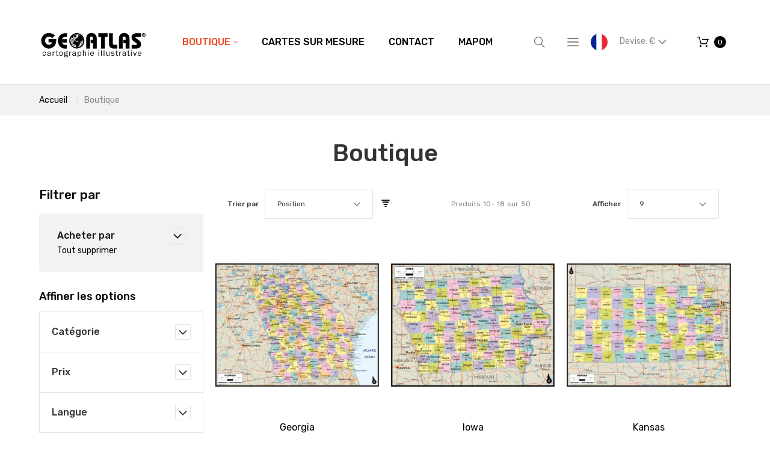

--- FILE ---
content_type: text/html; charset=UTF-8
request_url: https://www.geoatlas.com/boutique.html?ns_version=54&p=2&price=-100
body_size: 17813
content:
<!doctype html>
<html lang="fr-FR">
    <head >
        <script>
    var require = {
        "baseUrl": "https://www.geoatlas.com/pub/static/frontend/Nalta/Geoatlas/fr_FR"
    };
</script>
        <meta charset="utf-8"/>
<meta name="description" content="Vente en ligne de cartes"/>
<meta name="keywords" content="Magento, Varien, E-commerce, map, carte, atlas, geographie, geography, plan"/>
<meta name="robots" content="INDEX,FOLLOW"/>
<meta name="viewport" content="width=device-width, initial-scale=1"/>
<meta name="format-detection" content="telephone=no"/>
<title>Boutique</title>
<link  rel="stylesheet" type="text/css"  media="all" href="https://www.geoatlas.com/pub/static/frontend/Nalta/Geoatlas/fr_FR/mage/calendar.css" />
<link  rel="stylesheet" type="text/css"  media="all" href="https://www.geoatlas.com/pub/static/frontend/Nalta/Geoatlas/fr_FR/mage/gallery/gallery.css" />
<link  rel="stylesheet" type="text/css"  media="all" href="https://www.geoatlas.com/pub/static/frontend/Nalta/Geoatlas/fr_FR/css/grid.css" />
<link  rel="stylesheet" type="text/css"  media="all" href="https://www.geoatlas.com/pub/static/frontend/Nalta/Geoatlas/fr_FR/css/material-icons.css" />
<link  rel="stylesheet" type="text/css"  media="all" href="https://www.geoatlas.com/pub/static/frontend/Nalta/Geoatlas/fr_FR/css/font-awesome.css" />
<link  rel="stylesheet" type="text/css"  media="all" href="https://www.geoatlas.com/pub/static/frontend/Nalta/Geoatlas/fr_FR/css/fl-outicons.css" />
<link  rel="stylesheet" type="text/css"  media="all" href="https://www.geoatlas.com/pub/static/frontend/Nalta/Geoatlas/fr_FR/css/modules.css" />
<link  rel="stylesheet" type="text/css"  media="all" href="https://www.geoatlas.com/pub/static/frontend/Nalta/Geoatlas/fr_FR/css/style.css" />
<link  rel="stylesheet" type="text/css"  media="all" href="https://www.geoatlas.com/pub/static/frontend/Nalta/Geoatlas/fr_FR/css/ns_skin.css" />
<link  rel="stylesheet" type="text/css"  media="all" href="https://www.geoatlas.com/pub/static/frontend/Nalta/Geoatlas/fr_FR/VladimirPopov_WebForms/css/styles.css" />
<link  rel="stylesheet" type="text/css"  media="all" href="https://www.geoatlas.com/pub/static/frontend/Nalta/Geoatlas/fr_FR/VladimirPopov_WebForms/css/grid.css" />
<link  rel="stylesheet" type="text/css"  media="all" href="https://www.geoatlas.com/pub/static/frontend/Nalta/Geoatlas/fr_FR/VladimirPopov_WebForms/css/opentip.css" />
<link  rel="stylesheet" type="text/css"  media="all" href="https://www.geoatlas.com/pub/static/frontend/Nalta/Geoatlas/fr_FR/VladimirPopov_WebForms/css/accdc/calendar.css" />
<link  rel="stylesheet" type="text/css"  media="all" href="https://www.geoatlas.com/pub/static/frontend/Nalta/Geoatlas/fr_FR/TemplateMonster_ThemeOptions/css/module.css" />
<link  rel="stylesheet" type="text/css"  media="all" href="//fonts.googleapis.com/css?family=Rubik:300,400,500,700,900|Roboto+Slab:100,300,400,700" />
<link  rel="stylesheet" type="text/css"  media="print" href="https://www.geoatlas.com/pub/static/frontend/Nalta/Geoatlas/fr_FR/css/print.css" />
<script  type="text/javascript"  src="https://www.geoatlas.com/pub/static/frontend/Nalta/Geoatlas/fr_FR/requirejs/require.js"></script>
<script  type="text/javascript"  src="https://www.geoatlas.com/pub/static/frontend/Nalta/Geoatlas/fr_FR/mage/requirejs/mixins.js"></script>
<script  type="text/javascript"  src="https://www.geoatlas.com/pub/static/frontend/Nalta/Geoatlas/fr_FR/requirejs-config.js"></script>
<link  rel="stylesheet" type="text/css" media="all" href="https://www.geoatlas.com/newsletter_popup/css/index/" />
<link  rel="stylesheet" type="text/css" media="all" href="https://www.geoatlas.com/theme_options/css/index/" />
<link  rel="icon" type="image/x-icon" href="https://www.geoatlas.com/pub/media/theme_options/default/favicon.jpg" />
<link  rel="shortcut icon" type="image/x-icon" href="https://www.geoatlas.com/pub/media/theme_options/default/favicon.jpg" />
<link  rel="canonical" href="https://www.geoatlas.com/boutique.html" />
            </head>
    <body data-container="body" data-mage-init='{"loaderAjax": {}, "loader": { "icon": "https://www.geoatlas.com/pub/static/frontend/Nalta/Geoatlas/fr_FR/images/loader-2.gif"}}' class="page-with-filter page-products categorypath-boutique category-boutique catalog-category-view page-layout-2columns-left">
        
<script>
    try {
        if (!window.localStorage || !window.sessionStorage) {
            throw new Error();
        }

        localStorage.setItem('storage_test', 1);
        localStorage.removeItem('storage_test');
    } catch(e) {
        (function () {
            var Storage = function (type) {
                var data;

                function createCookie(name, value, days) {
                    var date, expires;

                    if (days) {
                        date = new Date();
                        date.setTime(date.getTime()+(days * 24 * 60 * 60 * 1000));
                        expires = '; expires=' + date.toGMTString();
                    } else {
                        expires = '';
                    }
                    document.cookie = name + '=' + value+expires+'; path=/';
                }

                function readCookie(name) {
                    var nameEQ = name + '=',
                        ca = document.cookie.split(';'),
                        i = 0,
                        c;

                    for (i=0; i < ca.length; i++) {
                        c = ca[i];

                        while (c.charAt(0) === ' ') {
                            c = c.substring(1,c.length);
                        }

                        if (c.indexOf(nameEQ) === 0) {
                            return c.substring(nameEQ.length, c.length);
                        }
                    }

                    return null;
                }

                function setData(data) {
                    data = encodeURIComponent(JSON.stringify(data));
                    createCookie(type === 'session' ? getSessionName() : 'localStorage', data, 365);
                }

                function clearData() {
                    createCookie(type === 'session' ? getSessionName() : 'localStorage', '', 365);
                }

                function getData() {
                    var data = type === 'session' ? readCookie(getSessionName()) : readCookie('localStorage');

                    return data ? JSON.parse(decodeURIComponent(data)) : {};
                }

                function getSessionName() {
                    if (!window.name) {
                        window.name = new Date().getTime();
                    }

                    return 'sessionStorage' + window.name;
                }

                data = getData();

                return {
                    length: 0,
                    clear: function () {
                        data = {};
                        this.length = 0;
                        clearData();
                    },

                    getItem: function (key) {
                        return data[key] === undefined ? null : data[key];
                    },

                    key: function (i) {
                        var ctr = 0,
                            k;

                        for (k in data) {
                            if (ctr.toString() === i.toString()) {
                                return k;
                            } else {
                                ctr++
                            }
                        }

                        return null;
                    },

                    removeItem: function (key) {
                        delete data[key];
                        this.length--;
                        setData(data);
                    },

                    setItem: function (key, value) {
                        data[key] = value.toString();
                        this.length++;
                        setData(data);
                    }
                };
            };

            window.localStorage.__proto__ = window.localStorage = new Storage('local');
            window.sessionStorage.__proto__ = window.sessionStorag = new Storage('session');
        })();
    }
</script>
<style>

    #page-preloader{
        background-color: #ffffff;
            }

</style>
<div class="page-wrapper"><style>
    #page-preloader {
        background: #ffffff;
        position: fixed;
        left: 0;
        top: 0;
        right: 0;
        bottom: 0;
        z-index: 9999;
    }

    #movingBallG {
        position: absolute;
        width: 160px;
        height: 12px;
        margin: auto;
        top: 50%;
        left: 50%;
        margin-left: -80px;
    }
    .movingBallLineG {
        position: absolute;
        left: 0;
        top: 5px;
        height: 2px;
        width: 160px;
        background-color: rgb(0, 0, 0);
    }

    .movingBallG {
        background-color: rgb(0, 0, 0);
        position: absolute;
        top: 0;
        left: 0;
        width: 12px;
        height: 12px;
        border-radius: 6px;
        -o-border-radius: 6px;
        -ms-border-radius: 6px;
        -webkit-border-radius: 6px;
        -moz-border-radius: 6px;
        animation-name: bounce_movingBallG;
        -o-animation-name: bounce_movingBallG;
        -ms-animation-name: bounce_movingBallG;
        -webkit-animation-name: bounce_movingBallG;
        -moz-animation-name: bounce_movingBallG;
        animation-duration: 1.5s;
        -o-animation-duration: 1.5s;
        -ms-animation-duration: 1.5s;
        -webkit-animation-duration: 1.5s;
        -moz-animation-duration: 1.5s;
        animation-iteration-count: infinite;
        -o-animation-iteration-count: infinite;
        -ms-animation-iteration-count: infinite;
        -webkit-animation-iteration-count: infinite;
        -moz-animation-iteration-count: infinite;
        animation-direction: normal;
        -o-animation-direction: normal;
        -ms-animation-direction: normal;
        -webkit-animation-direction: normal;
        -moz-animation-direction: normal;
    }

    @keyframes bounce_movingBallG {
        0% {
            left: 0;
        }

        50% {
            left: 147px;
        }

        100% {
            left: 0;
        }
    }

    @-o-keyframes bounce_movingBallG {
        0% {
            left: 0;
        }

        50% {
            left: 147px;
        }

        100% {
            left: 0;
        }
    }

    @-ms-keyframes bounce_movingBallG {
        0% {
            left: 0;
        }

        50% {
            left: 147px;
        }

        100% {
            left: 0;
        }
    }

    @-webkit-keyframes bounce_movingBallG {
        0% {
            left: 0;
        }

        50% {
            left: 147px;
        }

        100% {
            left: 0;
        }
    }

    @-moz-keyframes bounce_movingBallG {
        0% {
            left: 0;
        }

        50% {
            left: 147px;
        }

        100% {
            left: 0;
        }
    }
    
    .suffix_ht::after{
        content:" HT";
    }
    .suffix_tf::after{
        content:" Excl. Tax";
    }
</style>

<script type="text/javascript">
    
    window.onload = function () {

        var page_category = (jQuery('body.page-products').length>0),
            page_product = (jQuery('body.page-products').length>0);
        if(jQuery('#switcher-language-trigger .picto_lang').length>0){
            jQuery('.price-wrapper span.price,.price-excluding-tax span.price').each(function suffixPrice(index, element){
                //MAYDO: $(element).text().indexOf('€')
                var lang_fr_active = jQuery('#switcher-language-trigger .picto_lang').attr('alt').indexOf('fr')>-1,
                    class_suffix = 'suffix_tf';
                if(lang_fr_active){
                    class_suffix = 'suffix_ht';
                }
                jQuery(element).addClass(class_suffix);
            });
            //si categorie de produits .page-products
            //si fiche produit .catalog-product-view
            /*
            .price-wrapper span.price::after {
                content: " HT";  #fr
                content: " tax-free"; #autre
            }
            .price-excluding-tax span.price::after { #pour cart
                content: " HT";  #fr
                content: " tax-free"; #autre
            }
            */
        }
        
        function fadeOut(el) {
            el.style.opacity = 1;

            var last;
            var tick = function () {
                el.style.opacity = +el.style.opacity - (new Date() - last) / 600;
                last = +new Date();

                if (+el.style.opacity > 0) {
                    (window.requestAnimationFrame && requestAnimationFrame(tick)) || setTimeout(tick, 100);
                } else {
                    el.style.display = "none";
                }
            };
            tick();
        }

        var pagePreloaderId = document.getElementById("page-preloader");
        fadeOut(pagePreloaderId)
        
        //NALTA FIX: ne pas attendre, ça cause écran blanc
        var nico2_tentative_RAZ_html = function(){ jQuery('html').removeClass('desktop').removeClass('landscape') }
        var nico2_test_page_bientot_prete = function(){ return (jQuery('.sales-order-print').length !== 0 )}
        if(nico2_test_page_bientot_prete()){
        
            nico2_tentative_RAZ_html()
            //comme ça revient après, ça montre bien que c'est javascript qui le rajoute...
            
            setTimeout(function(){
                Tawk_API.hideWidget() //masquer tawkto
                jQuery('td').removeAttr('data-th') //effacer metadata
                //chrome tente de les imprimer
                setTimeout(function(){
                    window.print() //originaire de Magento_Theme/templates/html/print.phtml
                }, 100)
            }, 1000)
        }
        // setTimeout(
        // function () {
        // }, 500)
        
    };
</script>

<div id="page-preloader">
    <div id="movingBallG">
        <div class="movingBallLineG"></div>
        <div id="movingBallG_1" class="movingBallG"></div>
    </div>
</div>
<header class="page-header"><div class="rd-navbar"><div class="rd-navbar-panel"><div class="page-header__content"><div class="container"><div class="container-top-wrap">    <a class="logo" href="https://www.geoatlas.com/" title="logo geoatlas">
        <img src="https://www.geoatlas.com/pub/media/theme_options/stores/1/Logo-GEOATLAS-web-FR.jpg"
             alt="logo geoatlas"
             width="300"             height="89"        />
    </a>
<div class="sm-header-panel-canvas"></div>

<div class="sm-header-nav-wrap">
                            <!-- RD Navbar Toggle -->
        <button class="sm-header-nav-toggle"><span></span></button>
        <!-- END RD Navbar Toggle -->
        <!-- Top Nav -->
        <nav class="navigation  tm-top-navigation" role="navigation" >
            <ul data-mage-init='{"megamenu":{"menus": "li > ul:not(.mm-submenu), .megamenu-wrapper", "position":{"my":"left top","at":"left bottom"}, "differentPositionMenus":".megamenu-wrapper", "differentPosition":{"my":"left top","at":"left bottom","of":".navigation"}}}'>
                <li  class="level0 nav-1 first active level-top  parent"><a href="https://www.geoatlas.com/boutique.html"  class="level-top " ><span>Boutique</span></a>
<!-- For sidebar menu: add class "in-sidebar" to "tm-megamenu" div -->

<div class="tm-megamenu megamenu-wrapper submenu ">
	<div class="container">
        <div class="row">
    <div class="col-sm-3 ">
    <ul class="mm-submenu level1">
    <li class="item ui-menu-item">
                <a href="https://www.geoatlas.com/boutique/planispheres-et-globes.html">
                        Planisphères et Globes        </a>
        <ul class="mm-submenu level2">
                    </ul>
    </li>
</ul><ul class="mm-submenu level1">
    <li class="item ui-menu-item">
                <a href="https://www.geoatlas.com/boutique/continents.html">
                        Continents        </a>
        <ul class="mm-submenu level2">
                    </ul>
    </li>
</ul><ul class="mm-submenu level1">
    <li class="item ui-menu-item">
                <a href="https://www.geoatlas.com/boutique/etats-du-monde.html">
                        États du Monde        </a>
        <ul class="mm-submenu level2">
                    </ul>
    </li>
</ul><ul class="mm-submenu level1">
    <li class="item ui-menu-item">
                <a href="https://www.geoatlas.com/boutique/europe-et-ue.html">
                        Europe et UE        </a>
        <ul class="mm-submenu level2">
                    </ul>
    </li>
</ul></div><div class="col-sm-3 ">
    <ul class="mm-submenu level1">
    <li class="item ui-menu-item">
                <a href="https://www.geoatlas.com/boutique/cartes-de-france.html">
                        Cartes de France        </a>
        <ul class="mm-submenu level2">
                    </ul>
    </li>
</ul><ul class="mm-submenu level1">
    <li class="item ui-menu-item">
                <a href="https://www.geoatlas.com/boutique/regions-de-france.html">
                        Régions de France        </a>
        <ul class="mm-submenu level2">
                    </ul>
    </li>
</ul><ul class="mm-submenu level1">
    <li class="item ui-menu-item">
                <a href="https://www.geoatlas.com/boutique/departements-de-france.html">
                        Départements de France        </a>
        <ul class="mm-submenu level2">
                    </ul>
    </li>
</ul><ul class="mm-submenu level1">
    <li class="item ui-menu-item">
                <a href="https://www.geoatlas.com/boutique/dom-tom.html">
                        DOM-TOM        </a>
        <ul class="mm-submenu level2">
                    </ul>
    </li>
</ul></div><div class="col-sm-3 ">
    <ul class="mm-submenu level1">
    <li class="item ui-menu-item">
                <a href="https://www.geoatlas.com/boutique/zones-urbaines.html">
                        Zones Urbaines        </a>
        <ul class="mm-submenu level2">
                    </ul>
    </li>
</ul><ul class="mm-submenu level1">
    <li class="item ui-menu-item">
                <a href="https://www.geoatlas.com/boutique/plans-de-villes.html">
                        Plans de Villes        </a>
        <ul class="mm-submenu level2">
                    </ul>
    </li>
</ul><ul class="mm-submenu level1">
    <li class="item ui-menu-item">
                <a href="https://www.geoatlas.com/boutique/drapeaux.html">
                        Drapeaux        </a>
        <ul class="mm-submenu level2">
                    </ul>
    </li>
</ul><ul class="mm-submenu level1">
    <li class="item ui-menu-item">
                <a href="https://www.geoatlas.com/boutique/thematique.html">
                        Thématiques        </a>
        <ul class="mm-submenu level2">
                    </ul>
    </li>
</ul></div><div class="col-sm-3 ">
    <div class="static-block">
    <img src="https://www.geoatlas.com/pub/media/wysiwyg/menu/logo_fr.gif" alt="" /></div></div></div>    </div>
</div></li><li  class="level0 nav-2 level-top "><a href="https://www.geoatlas.com/cartes-sur-mesure.html"  class="level-top " ><span>Cartes sur Mesure</span></a></li><li  class="level0 nav-3 level-top "><a href="https://www.geoatlas.com/contact-us.html"  class="level-top " ><span>Contact</span></a></li><li  class="level0 nav-4 has-active last level-top "><a href="//www.geoatlas.fr/Mapom/"  class="level-top " ><span>Mapom</span></a></li>            </ul>
        </nav>

    </div>
<div class="block block-search">
    <button class="block-search-toggle" data-rd-navbar-toggle=".rd-navbar-collapse"><span></span></button>
    <div class="block block-title"><strong>Rechercher</strong></div>
    <div class="block block-content">
        <form class="form minisearch" id="search_mini_form" action="https://www.geoatlas.com/catalogsearch/result/" method="get">
            <div class="field search">
                <label class="label" for="search" data-role="minisearch-label">
                    <span></span>
                </label>
                <div class="control">
                    <input id="search"
                           data-mage-init='{"quickSearch":{
                                "formSelector":"#search_mini_form",
                                "url":"https://www.geoatlas.com/search/ajax/suggest/",
                                "destinationSelector":"#search_autocomplete"}
                           }'
                           type="text"
                           name="q"
                           value=""
                           placeholder="Rechercher..."
                           class="input-text"
                           maxlength="128"
                           role="combobox"
                           aria-haspopup="false"
                           aria-autocomplete="both"
                           autocomplete="off"/>
                    <div id="search_autocomplete" class="search-autocomplete"></div>
                    <div class="nested">
    <a class="action advanced" href="https://www.geoatlas.com/catalogsearch/advanced/" data-action="advanced-search">
        Recherche Avancée    </a>
</div>
                </div>
            </div>
            <div class="actions">
                <button type="submit"
                        title="Rechercher"
                        class="action search">
                    <span>Rechercher</span>
                </button>
            </div>
        </form>
    </div>
</div>
<div class="sm-header_customer-menu-container">
<button class="sm-header_customer-menu-toggle" data-rd-navbar-toggle=".rd-navbar-collapse"><span></span></button>
<div class="sm-header_customer-menu">        <div class="greet welcome" data-bind="scope: 'customer'">
            <!-- ko if: customer().fullname  -->
            <span data-bind="text: new String('Bienvenue, %1 !').replace('%1', customer().firstname)">
            </span>
            <!-- /ko -->
            <!-- ko ifnot: customer().fullname  -->
            <span data-bind="html:'Bienvenu sur notre boutique en ligne !'"></span>
            <!-- /ko -->
        </div>
        <script type="text/x-magento-init">
        {
            "*": {
                "Magento_Ui/js/core/app": {
                    "components": {
                        "customer": {
                            "component": "Magento_Customer/js/view/customer"
                        }
                    }
                }
            }
        }
        </script>
        <ul class="header links"><li><a href="https://www.geoatlas.com/customer/account/" >Mon compte</a></li><li class="authorization-link" data-label="ou">
    <a href="https://www.geoatlas.com/customer/account/login/referer/aHR0cHM6Ly93d3cuZ2VvYXRsYXMuY29tL2JvdXRpcXVlLmh0bWw_bnNfdmVyc2lvbj01NCZwPTImcHJpY2U9LTEwMA%2C%2C/">
        Connexion    </a>
</li>
        <div class="greet welcome" data-bind="scope: 'customer'">
            <!-- ko if: customer().fullname  -->
            <span data-bind="text: new String('Bienvenue, %1 !').replace('%1', customer().firstname)">
            </span>
            <!-- /ko -->
            <!-- ko ifnot: customer().fullname  -->
            <span data-bind="html:'Bienvenu sur notre boutique en ligne !'"></span>
            <!-- /ko -->
        </div>
        <script type="text/x-magento-init">
        {
            "*": {
                "Magento_Ui/js/core/app": {
                    "components": {
                        "customer": {
                            "component": "Magento_Customer/js/view/customer"
                        }
                    }
                }
            }
        }
        </script>
        <li><a href="https://www.geoatlas.com/customer/account/create/" >Créer un compte</a></li></ul></div></div>
<div class="NICO2LANUAGE switcher language switcher-language" data-ui-id="language-switcher" id="switcher-language">
    <strong class="label switcher-label"><span>Langue</span></strong>
    <div class="actions dropdown options switcher-options">
        <div class="action toggle_disabled switcher-trigger" id="switcher-language-trigger">
            <!--strong class="view-svfr">
                <span></span>
			</strong-->
			<img src="https://www.geoatlas.com/pub/static/frontend/Nalta/Geoatlas/fr_FR/images/flags/picto_svfr.png"
				 alt="picto svfr" class="picto_lang "
				 style="border-radius: 1em; border 1px solid silver; width: 2em;"
				 />
        </div>
        <ul class="dropdown switcher-dropdown"
            data-mage-init='{"dropdownDialog":{
                "appendTo":"#switcher-language > .options",
                "triggerTarget":"#switcher-language-trigger",
                "closeOnMouseLeave": false,
                "triggerClass":"active",
                "parentClass":"active",
                "buttons":null}}'>
                                                                            <!-- string(5) "verif"
bool(false)
 -->
                    <li class="view-svuk switcher-option">
                        <a href="#" data-post='{"action":"https:\/\/www.geoatlas.com\/boutique.html?ns_version=54&p=2&price=-100?___store=svuk&amp;ns_version=54&amp;p=2&amp;price=-100","data":{"uenc":"aHR0cHM6Ly93d3cuZ2VvYXRsYXMuY29tL3N0b3JlLmh0bWw,","___store":"svuk"}}'>
                            							<img src="https://www.geoatlas.com/pub/static/frontend/Nalta/Geoatlas/fr_FR/images/flags/picto_svuk.png"
							     alt="picto svuk" class="picto_lang "
								 style="border-radius: 1em; border 1px solid silver; width: 2em;"
								 />
						</a>
                    </li>
                                    </ul>
    </div>
</div>
<div class="TESTNICO2 hidden" style="display:none;"></div>
<div class="NICO2CURRENCY switcher currency switcher-currency" id="switcher-currency">
    <strong class="label switcher-label"><span>Devise</span></strong>
    <div class="actions dropdown options switcher-options">
        <div class="action toggle switcher-trigger" id="switcher-currency-trigger">
            <strong class="language-EUR">
				<span>
					Devise: 											&euro;
					                </span>
            </strong>
        </div>
        <ul class="dropdown switcher-dropdown" data-mage-init='{"dropdownDialog":{
            "appendTo":"#switcher-currency > .options",
            "triggerTarget":"#switcher-currency-trigger",
            "closeOnMouseLeave": false,
            "triggerClass":"active",
            "parentClass":"active",
            "buttons":null}}'>
                                                <li class="currency-USD switcher-option">
                        <a href="#" data-post='{"action":"https:\/\/www.geoatlas.com\/directory\/currency\/switch\/","data":{"currency":"USD","uenc":"aHR0cHM6Ly93d3cuZ2VvYXRsYXMuY29tL2JvdXRpcXVlLmh0bWw_bnNfdmVyc2lvbj01NCZwPTImcHJpY2U9LTEwMA,,"}}'>
							Utiliser: 															&#36; <!-- dollar sign in HTML -->
													</a>
                    </li>
                                                                </ul>
    </div>
</div>

    <div data-block="minicart" class="minicart-wrapper">
        <a class="action showcart" href="https://www.geoatlas.com/checkout/cart/"
                                          data-bind="scope: 'minicart_content'">
                <span class="text"></span>
            <span class="counter qty empty"
                  data-bind="css: { empty: !!getCartParam('summary_count') == false }, blockLoader: isLoading">
                <span class="counter-number">
                    <!-- ko if: !getCartParam('summary_count') -->
                        <!-- ko text: 0 --><!-- /ko -->
                    <!-- /ko -->
                    <!-- ko if: getCartParam('summary_count') -->
                            <!-- ko text: getCartParam('summary_count') --><!-- /ko -->
                    <!-- /ko -->
                </span>
                <span class="counter-label">
                    <!-- ko if: getCartParam('summary_count') == 1 -->
                        <!-- ko i18n: 'item' --><!-- /ko -->
                    <!-- /ko -->
                    <!-- ko if: getCartParam('summary_count') > 1 -->
                        <!-- ko i18n: 'items' --><!-- /ko -->
                    <!-- /ko -->
                </span>
            </span>
            <span class="showcart-label">Mon panier</span>
        </a>
                    <div class="block block-minicart empty"
                 data-role="dropdownDialog"
                 data-mage-init='{"dropdownDialog":{
                "appendTo":"[data-block=minicart]",
                "triggerTarget":".showcart",
                "timeout": "2000",
                "closeOnClickOutside": true,
                "closeOnMouseLeave": false,
                "closeOnEscape": true,
                "triggerClass":"active",
                "parentClass":"active",
                "buttons":[]}}'>
                <div id="minicart-content-wrapper" data-bind="scope: 'minicart_content'">
                    <!-- ko template: getTemplate() --><!-- /ko -->
                </div>
                            </div>
                <script>
            window.checkout = {"shoppingCartUrl":"https:\/\/www.geoatlas.com\/checkout\/cart\/","checkoutUrl":"https:\/\/www.geoatlas.com\/checkout\/","updateItemQtyUrl":"https:\/\/www.geoatlas.com\/checkout\/sidebar\/updateItemQty\/","removeItemUrl":"https:\/\/www.geoatlas.com\/checkout\/sidebar\/removeItem\/","imageTemplate":"Magento_Catalog\/product\/image_with_borders","baseUrl":"https:\/\/www.geoatlas.com\/","minicartMaxItemsVisible":5,"websiteId":"1","maxItemsToDisplay":10,"customerLoginUrl":"https:\/\/www.geoatlas.com\/customer\/account\/login\/","isRedirectRequired":false,"autocomplete":"off","captcha":{"user_login":{"isCaseSensitive":false,"imageHeight":50,"imageSrc":"","refreshUrl":"https:\/\/www.geoatlas.com\/captcha\/refresh\/","isRequired":false},"guest_checkout":{"isCaseSensitive":false,"imageHeight":50,"imageSrc":"","refreshUrl":"https:\/\/www.geoatlas.com\/captcha\/refresh\/","isRequired":false}}};
        </script>
        <script type="text/x-magento-init">
    {
        "[data-block='minicart']": {
            "Magento_Ui/js/core/app": {"components":{"minicart_content":{"children":{"subtotal.container":{"children":{"subtotal":{"children":{"subtotal.totals":{"config":{"display_cart_subtotal_incl_tax":0,"display_cart_subtotal_excl_tax":1,"template":"Magento_Tax\/checkout\/minicart\/subtotal\/totals"},"children":{"subtotal.totals.msrp":{"component":"Magento_Msrp\/js\/view\/checkout\/minicart\/subtotal\/totals","config":{"displayArea":"minicart-subtotal-hidden","template":"Magento_Msrp\/checkout\/minicart\/subtotal\/totals"}}},"component":"Magento_Tax\/js\/view\/checkout\/minicart\/subtotal\/totals"}},"component":"uiComponent","config":{"template":"Magento_Checkout\/minicart\/subtotal"}}},"component":"uiComponent","config":{"displayArea":"subtotalContainer"}},"item.renderer":{"component":"uiComponent","config":{"displayArea":"defaultRenderer","template":"Magento_Checkout\/minicart\/item\/default"},"children":{"item.image":{"component":"Magento_Catalog\/js\/view\/image","config":{"template":"Magento_Catalog\/product\/image","displayArea":"itemImage"}},"checkout.cart.item.price.sidebar":{"component":"uiComponent","config":{"template":"Magento_Checkout\/minicart\/item\/price","displayArea":"priceSidebar"}}}},"extra_info":{"component":"uiComponent","config":{"displayArea":"extraInfo"}},"promotion":{"component":"uiComponent","config":{"displayArea":"promotion"}}},"config":{"itemRenderer":{"default":"defaultRenderer","simple":"defaultRenderer","virtual":"defaultRenderer"},"template":"Magento_Checkout\/minicart\/content"},"component":"Magento_Checkout\/js\/view\/minicart"}},"types":[]}        },
        "*": {
            "Magento_Ui/js/block-loader": "https://www.geoatlas.com/pub/static/frontend/Nalta/Geoatlas/fr_FR/images/loader-1.gif"
        }
    }

        </script>
    </div>


</div></div></div></div></div></header><div class="breadcrumbs">
    <div class="container">
        <ul class="items">
                            <li class="item home">
                                    <a href="https://www.geoatlas.com/" title="Aller à la page d’accueil">
                        Accueil                    </a>
                                </li>
                            <li class="item category3">
                                    <strong>Boutique</strong>
                                </li>
                    </ul>
    </div>
</div>
<main id="maincontent" class="page-main"><a id="contentarea" tabindex="-1"></a>
<div class="page-title-wrapper">
    <div class="container">
        <h1 class="page-title"
             id="page-title-heading"                             aria-labelledby="page-title-heading toolbar-amount"
            >
            <span class="base" data-ui-id="page-title-wrapper" >Boutique</span>        </h1>
            </div>
</div>
<div class="page-messages messages"><div class="container"><div data-placeholder="messages"></div>
<div data-bind="scope: 'messages'">
    <!-- ko if: cookieMessages && cookieMessages.length > 0 -->
    <div role="alert" data-bind="foreach: { data: cookieMessages, as: 'message' }" class="messages">
        <div data-bind="attr: {
            class: 'message-' + message.type + ' ' + message.type + ' message',
            'data-ui-id': 'message-' + message.type
        }">
            <div data-bind="html: message.text"></div>
        </div>
    </div>
    <!-- /ko -->
    <!-- ko if: messages().messages && messages().messages.length > 0 -->
    <div role="alert" data-bind="foreach: { data: messages().messages, as: 'message' }" class="messages">
        <div data-bind="attr: {
            class: 'message-' + message.type + ' ' + message.type + ' message',
            'data-ui-id': 'message-' + message.type
        }">
            <div data-bind="html: message.text"></div>
        </div>
    </div>
    <!-- /ko -->
</div>
<script type="text/x-magento-init">
    {
        "*": {
            "Magento_Ui/js/core/app": {
                "components": {
                        "messages": {
                            "component": "Magento_Theme/js/view/messages"
                        }
                    }
                }
            }
    }
</script>
</div></div><div class="columns container"><div class="row"><div class="col-md-9 grid-main"><div class="column main"><input name="form_key" type="hidden" value="eLtZ82H51pBmGjrd" /><div id="authenticationPopup" data-bind="scope:'authenticationPopup'" style="display: none;">
    <script>
        window.authenticationPopup = {"autocomplete":"off","customerRegisterUrl":"https:\/\/www.geoatlas.com\/customer\/account\/create\/","customerForgotPasswordUrl":"https:\/\/www.geoatlas.com\/customer\/account\/forgotpassword\/","baseUrl":"https:\/\/www.geoatlas.com\/"};
    </script>
    <!-- ko template: getTemplate() --><!-- /ko -->
    <script type="text/x-magento-init">
        {
            "#authenticationPopup": {
                "Magento_Ui/js/core/app": {"components":{"authenticationPopup":{"component":"Magento_Customer\/js\/view\/authentication-popup","children":{"messages":{"component":"Magento_Ui\/js\/view\/messages","displayArea":"messages"},"captcha":{"component":"Magento_Captcha\/js\/view\/checkout\/loginCaptcha","displayArea":"additional-login-form-fields","formId":"user_login","configSource":"checkout"}}}}}            },
            "*": {
                "Magento_Ui/js/block-loader": "https\u003A\u002F\u002Fwww.geoatlas.com\u002Fpub\u002Fstatic\u002Ffrontend\u002FNalta\u002FGeoatlas\u002Ffr_FR\u002Fimages\u002Floader\u002D1.gif"
            }
        }
    </script>
</div>
<script type="text/x-magento-init">
{"*":{"Magento_Customer\/js\/section-config":{"sections":{"stores\/store\/switch":"*","directory\/currency\/switch":"*","*":["messages"],"customer\/account\/logout":["recently_viewed_product","recently_compared_product"],"customer\/account\/loginpost":"*","customer\/account\/createpost":"*","customer\/account\/editpost":"*","customer\/ajax\/login":["checkout-data","cart"],"catalog\/product_compare\/add":["compare-products"],"catalog\/product_compare\/remove":["compare-products"],"catalog\/product_compare\/clear":["compare-products"],"sales\/guest\/reorder":["cart"],"sales\/order\/reorder":["cart"],"checkout\/cart\/add":["cart"],"checkout\/cart\/delete":["cart"],"checkout\/cart\/updatepost":["cart"],"checkout\/cart\/updateitemoptions":["cart"],"checkout\/cart\/couponpost":["cart"],"checkout\/cart\/estimatepost":["cart"],"checkout\/cart\/estimateupdatepost":["cart"],"checkout\/onepage\/saveorder":["cart","checkout-data","last-ordered-items"],"checkout\/sidebar\/removeitem":["cart"],"checkout\/sidebar\/updateitemqty":["cart"],"rest\/*\/v1\/carts\/*\/payment-information":["cart","checkout-data","last-ordered-items"],"rest\/*\/v1\/guest-carts\/*\/payment-information":["cart","checkout-data"],"rest\/*\/v1\/guest-carts\/*\/selected-payment-method":["cart","checkout-data"],"rest\/*\/v1\/carts\/*\/selected-payment-method":["cart","checkout-data"],"multishipping\/checkout\/overviewpost":["cart"],"paypal\/express\/placeorder":["cart","checkout-data"],"paypal\/payflowexpress\/placeorder":["cart","checkout-data"],"review\/product\/post":["review"],"braintree\/paypal\/placeorder":["cart","checkout-data"],"wishlist\/index\/add":["wishlist"],"wishlist\/index\/remove":["wishlist"],"wishlist\/index\/updateitemoptions":["wishlist"],"wishlist\/index\/update":["wishlist"],"wishlist\/index\/cart":["wishlist","cart"],"wishlist\/index\/fromcart":["wishlist","cart"],"wishlist\/index\/allcart":["wishlist","cart"],"wishlist\/shared\/allcart":["wishlist","cart"],"wishlist\/shared\/cart":["cart"]},"clientSideSections":["checkout-data","cart-data"],"baseUrls":["https:\/\/www.geoatlas.com\/"]}}}</script>
<script type="text/x-magento-init">
{"*":{"Magento_Customer\/js\/customer-data":{"sectionLoadUrl":"https:\/\/www.geoatlas.com\/customer\/section\/load\/","expirableSectionLifetime":60,"expirableSectionNames":["cart"],"cookieLifeTime":"3600","updateSessionUrl":"https:\/\/www.geoatlas.com\/customer\/account\/updateSession\/"}}}</script>
<script type="text/x-magento-init">
{"*":{"Magento_Customer\/js\/invalidation-processor":{"invalidationRules":{"website-rule":{"Magento_Customer\/js\/invalidation-rules\/website-rule":{"scopeConfig":{"websiteId":1}}}}}}}</script>
<script type="text/x-magento-init">
    {
        "body": {
            "pageCache": {"url":"https:\/\/www.geoatlas.com\/page_cache\/block\/render\/id\/3\/?ns_version=54&p=2&price=-100","handles":["default","catalog_category_view","catalog_category_view_type_layered","catalog_category_view_id_3"],"originalRequest":{"route":"catalog","controller":"category","action":"view","uri":"\/boutique.html?ns_version=54&p=2&price=-100"},"versionCookieName":"private_content_version"}        }
    }
</script>

<script>
require([
    "jquery",
    "jquery/ui"
], function($){

//<![CDATA[
    $.extend(true, $, {
        calendarConfig: {
            dayNames: ["dimanche","lundi","mardi","mercredi","jeudi","vendredi","samedi"],
            dayNamesMin: ["dim.","lun.","mar.","mer.","jeu.","ven.","sam."],
            monthNames: ["janvier","f\u00e9vrier","mars","avril","mai","juin","juillet","ao\u00fbt","septembre","octobre","novembre","d\u00e9cembre"],
            monthNamesShort: ["janv.","f\u00e9vr.","mars","avr.","mai","juin","juil.","ao\u00fbt","sept.","oct.","nov.","d\u00e9c."],
            infoTitle: "À propos du calendrier",
            firstDay: 1,
            closeText: "Fermer",
            currentText: "Aller à aujourd’hui",
            prevText: "Précédent",
            nextText: "Suivant",
            weekHeader: "Semaine",
            timeText: "Temps",
            hourText: "Heure",
            minuteText: "Minute",
            dateFormat: $.datepicker.RFC_2822,
            showOn: "button",
            showAnim: "",
            changeMonth: true,
            changeYear: true,
            buttonImageOnly: null,
            buttonImage: null,
            showButtonPanel: true,
            showWeek: true,
            timeFormat: '',
            showTime: false,
            showHour: false,
            showMinute: false
        }
    });

    enUS = {"m":{"wide":["January","February","March","April","May","June","July","August","September","October","November","December"],"abbr":["Jan","Feb","Mar","Apr","May","Jun","Jul","Aug","Sep","Oct","Nov","Dec"]}}; // en_US locale reference
//]]>

});
</script>
    

<div id="myModel">
    <div><p>Ce fichier cartographique Geoatlas&reg; a &eacute;t&eacute; enti&egrave;rement dessin&eacute; sous Adobe&reg; Illustrator&reg; par les cartographes de la soci&eacute;t&eacute; Graphi-Ogre, Hendaye, France.<br /> Vous pouvez utiliser cette carte (modifi&eacute;e ou pas) pour illustrer tout type de m&eacute;dia (imprim&eacute; et &eacute;lectronique), sans aucune restriction de dur&eacute;e ni limite g&eacute;ographique :</p>
<ul style="text-indent: 2em;">
<li>•&nbsp;&nbsp;<strong style="font-size:bolder">Impressions autoris&eacute;es&nbsp;:</strong> illustrations d'articles de presse, de livres, de publicit&eacute;s, de brochures, de flyers, de documents et de cartes de visite.</li>
<li>•&nbsp;&nbsp;<strong style="font-size:bolder">Utilisations Web / &eacute;lectroniques autoris&eacute;es&nbsp;:</strong> sites web, banni&egrave;res web, newsletters, documents PDF, blogs, emails, diaporamas dans lesquels la carte sera propos&eacute;e exclusivement dans un format rast&eacute;ris&eacute; (jpeg ou gif).</li>
</ul>
<p></p>
<p>Avertissement :<br/>
Graphi-Ogre reste le propri&eacute;taire exclusif de cette carte Geoatlas&reg;, prot&eacute;g&eacute;e par les accords internationaux sur les droits dʼauteurs. La revente, la copie, le pr&ecirc;t, lʼ&eacute;change, la diffusion, la cession &agrave; un tiers de cette carte Geoatlas&reg; sur tous supports et par tous moyens est strictement interdit/e.</p>
<p>Lʼexploitation massive de cette carte Geoatlas&reg; (carte postale, clip vid&eacute;o, affiche, poster, atlas, agenda, calendrier, recueil de cartes g&eacute;ographiques, t&eacute;l&eacute;vision, film) ou tout projet dont la valeur principale repose sur l'image elle-m&ecirc;me est soumis &agrave; une autorisation pr&eacute;alable n&eacute;goci&eacute;e exclusivement avec Graphi-Ogre.<br />
Une mention lisible &laquo;&copy; 2019 -&nbsp;geoatlas.com&reg;&nbsp;&raquo; est obligatoire pour toute parution partielle ou compl&egrave;te quels que soient les droits acquitt&eacute;s. Geoatlas&reg; est une marque d&eacute;pos&eacute;e de la soci&eacute;t&eacute; Graphi-Ogre, Hendaye, France. &copy;2019 Graphi-Ogre - tous droits r&eacute;serv&eacute;s.</p>    </div>
</div>

        <div class="toolbar toolbar-products" data-mage-init='{"productListToolbarForm":{"mode":"product_list_mode","direction":"product_list_dir","order":"product_list_order","limit":"product_list_limit","modeDefault":"grid","directionDefault":"asc","orderDefault":"position","limitDefault":"9","url":"https:\/\/www.geoatlas.com\/boutique.html?ns_version=54&p=2&price=-100"}}'>
        <button
            type="button"
            class="action filter-toggle"
            data-trigger="filter"
            style="display: none;">
            <span>Filtre</span>
        </button>

                    <div class="toolbar-sorter sorter field">
    <label class="sorter-label label" for="sorter">Trier par</label>
    <div class="control">
        <select id="sorter" data-role="sorter" class="sorter-options" data-mage-init='{"selectize":{}}'>
                            <option value="position"
                                            selected="selected"
                                        >
                    Position                </option>
                            <option value="name"
                                        >
                    Nom du produit                </option>
                            <option value="price"
                                        >
                    Prix                </option>
                            <option value="ns_format_de_fichier"
                                        >
                    Format                </option>
                            <option value="ns_langue"
                                        >
                    Langue                </option>
                            <option value="ns_version"
                                        >
                    Version                </option>
                    </select>
    </div>
            <a title="Par ordre décroissant" href="#" class="action sorter-action sort-asc" data-role="direction-switcher" data-value="desc">
            <span>Desc</span>
        </a>
    </div>
        
        <p class="toolbar-amount" id="toolbar-amount">
            Produits <span class="toolbar-number">10</span>-<span class="toolbar-number">18</span> sur <span class="toolbar-number">50</span>    </p>

        <div class="field limiter">
    <label class="label" for="limiter">
        <span>Afficher</span>
    </label>
    <div class="control">
        <select id="limiter" data-role="limiter" class="limiter-options"  data-mage-init='{"selectize":{}}'>
                            <option value="9"                    selected="selected">
                    9                </option>
                            <option value="15">
                    15                </option>
                            <option value="30">
                    30                </option>
                    </select>
    </div>
    <span class="limiter-text">par page</span>
</div>

                        <div class="modes">
                    </div>
        
        
    
        
                <div class="pages">
            <ul class="items pages-items" aria-labelledby="paging-label">
                            <li class="item pages-item-previous">
                                        <a class="action  previous" href="https://www.geoatlas.com/boutique.html?ns_version=54&amp;p=1&amp;price=-100" title="Précédent">
                        <span></span>
                        <span class="label">Préc</span>
                    </a>
                </li>
            
            
            
                                                <li class="item">
                        <a href="https://www.geoatlas.com/boutique.html?ns_version=54&amp;p=1&amp;price=-100" class="page">
                            <span class="label"></span>
                            <span>1</span>
                        </a>
                    </li>
                                                                <li class="item current">
                        <strong class="page">
                            <span class="label"></span>
                            <span>2</span>
                        </strong>
                    </li>
                                                                <li class="item">
                        <a href="https://www.geoatlas.com/boutique.html?ns_version=54&amp;p=3&amp;price=-100" class="page">
                            <span class="label"></span>
                            <span>3</span>
                        </a>
                    </li>
                                                                <li class="item">
                        <a href="https://www.geoatlas.com/boutique.html?ns_version=54&amp;p=4&amp;price=-100" class="page">
                            <span class="label"></span>
                            <span>4</span>
                        </a>
                    </li>
                                                                <li class="item">
                        <a href="https://www.geoatlas.com/boutique.html?ns_version=54&amp;p=5&amp;price=-100" class="page">
                            <span class="label"></span>
                            <span>5</span>
                        </a>
                    </li>
                            
            
            
                            <li class="item pages-item-next">
                                        <a class="action  next" href="https://www.geoatlas.com/boutique.html?ns_version=54&amp;p=3&amp;price=-100" title="Suivant">
                        <span class="label">Suivant</span>
                        <span></span>
                    </a>
                </li>
                        </ul>
        </div>
        
    
    
    </div>
        
<!-- Grid mode of list -->
        
    <div class="products wrapper grid products-grid">
                <ol class="products list items product-items">
                                        <li class="item product product-item">                <div class="product-item-info" data-container="product-grid">
                                                            <a href="https://www.geoatlas.com/us-etat-us-georgia-counties.html" class="product photo product-item-photo" tabindex="-1">
                        
<span class="product-image-container"
      style="width:320px;">
    <span class="product-image-wrapper"
          style="padding-bottom: 100%;">
        <img class="product-image-photo"
                        src="https://www.geoatlas.com/pub/media/catalog/product/cache/9546ca7553981c26974aafc2887eaca2/u/s/us_etat-us_georgia_counties.jpg"
            width="320"
            height="320"
            alt="Georgia"/></span>
</span>
                    </a>
                    <div class="product details product-item-details">
                                                <strong class="product name product-item-name">
                            <a class="product-item-link"
                               href="https://www.geoatlas.com/us-etat-us-georgia-counties.html">
                                Georgia                            </a>
                        </strong>
                        
                        
                        <div class="price-box price-final_price" data-role="priceBox" data-product-id="5945">
    

<span class="price-container price-final_price tax weee"
        >
        <span  id="product-price-5945"                data-price-amount="100"
        data-price-type="finalPrice"
        class="price-wrapper ">
        <span class="price">100,00 €</span>    </span>
        </span>

</div>

                                                
                        
                        <div class="product-item-inner">
                            <div class="product actions product-item-actions">

                                <div class="actions-primary">
                                                                                                                    <form class="product_addtocart_form" data-role="tocart-form" 
                                            action="https://www.geoatlas.com/checkout/cart/add/uenc/aHR0cHM6Ly93d3cuZ2VvYXRsYXMuY29tL2JvdXRpcXVlLmh0bWw_bnNfdmVyc2lvbj01NCZwPTImcHJpY2U9LTEwMA%2C%2C/product/5945/" method="post">
                                            <input type="hidden" name="product" value="5945">
                                            <input type="hidden" name="uenc"
                                                value="[base64],">
                                            <input name="form_key" type="hidden" value="eLtZ82H51pBmGjrd" />                                            <button type="submit"
                                                    title="Ajouter au panier"
                                                    class="action tocart primary">
                                                <span>Ajouter au panier</span>
                                            </button>
                                        </form>
                                                                    </div>
                                <div data-role="add-to-links" class="actions-secondary">
                                                                                                                                                </div>
                            </div>
                        </div>
                    </div>
                </div>
                                            </li><li class="item product product-item">                <div class="product-item-info" data-container="product-grid">
                                                            <a href="https://www.geoatlas.com/us-etat-us-iowa-counties.html" class="product photo product-item-photo" tabindex="-1">
                        
<span class="product-image-container"
      style="width:320px;">
    <span class="product-image-wrapper"
          style="padding-bottom: 100%;">
        <img class="product-image-photo"
                        src="https://www.geoatlas.com/pub/media/catalog/product/cache/9546ca7553981c26974aafc2887eaca2/u/s/us_etat-us_iowa_counties.jpg"
            width="320"
            height="320"
            alt="Iowa"/></span>
</span>
                    </a>
                    <div class="product details product-item-details">
                                                <strong class="product name product-item-name">
                            <a class="product-item-link"
                               href="https://www.geoatlas.com/us-etat-us-iowa-counties.html">
                                Iowa                            </a>
                        </strong>
                        
                        
                        <div class="price-box price-final_price" data-role="priceBox" data-product-id="5960">
    

<span class="price-container price-final_price tax weee"
        >
        <span  id="product-price-5960"                data-price-amount="100"
        data-price-type="finalPrice"
        class="price-wrapper ">
        <span class="price">100,00 €</span>    </span>
        </span>

</div>

                                                
                        
                        <div class="product-item-inner">
                            <div class="product actions product-item-actions">

                                <div class="actions-primary">
                                                                                                                    <form class="product_addtocart_form" data-role="tocart-form" 
                                            action="https://www.geoatlas.com/checkout/cart/add/uenc/aHR0cHM6Ly93d3cuZ2VvYXRsYXMuY29tL2JvdXRpcXVlLmh0bWw_bnNfdmVyc2lvbj01NCZwPTImcHJpY2U9LTEwMA%2C%2C/product/5960/" method="post">
                                            <input type="hidden" name="product" value="5960">
                                            <input type="hidden" name="uenc"
                                                value="[base64],">
                                            <input name="form_key" type="hidden" value="eLtZ82H51pBmGjrd" />                                            <button type="submit"
                                                    title="Ajouter au panier"
                                                    class="action tocart primary">
                                                <span>Ajouter au panier</span>
                                            </button>
                                        </form>
                                                                    </div>
                                <div data-role="add-to-links" class="actions-secondary">
                                                                                                                                                </div>
                            </div>
                        </div>
                    </div>
                </div>
                                            </li><li class="item product product-item">                <div class="product-item-info" data-container="product-grid">
                                                            <a href="https://www.geoatlas.com/us-etat-us-kansas-counties.html" class="product photo product-item-photo" tabindex="-1">
                        
<span class="product-image-container"
      style="width:320px;">
    <span class="product-image-wrapper"
          style="padding-bottom: 100%;">
        <img class="product-image-photo"
                        src="https://www.geoatlas.com/pub/media/catalog/product/cache/9546ca7553981c26974aafc2887eaca2/u/s/us_etat-us_kansas_counties.jpg"
            width="320"
            height="320"
            alt="Kansas"/></span>
</span>
                    </a>
                    <div class="product details product-item-details">
                                                <strong class="product name product-item-name">
                            <a class="product-item-link"
                               href="https://www.geoatlas.com/us-etat-us-kansas-counties.html">
                                Kansas                            </a>
                        </strong>
                        
                        
                        <div class="price-box price-final_price" data-role="priceBox" data-product-id="5963">
    

<span class="price-container price-final_price tax weee"
        >
        <span  id="product-price-5963"                data-price-amount="100"
        data-price-type="finalPrice"
        class="price-wrapper ">
        <span class="price">100,00 €</span>    </span>
        </span>

</div>

                                                
                        
                        <div class="product-item-inner">
                            <div class="product actions product-item-actions">

                                <div class="actions-primary">
                                                                                                                    <form class="product_addtocart_form" data-role="tocart-form" 
                                            action="https://www.geoatlas.com/checkout/cart/add/uenc/aHR0cHM6Ly93d3cuZ2VvYXRsYXMuY29tL2JvdXRpcXVlLmh0bWw_bnNfdmVyc2lvbj01NCZwPTImcHJpY2U9LTEwMA%2C%2C/product/5963/" method="post">
                                            <input type="hidden" name="product" value="5963">
                                            <input type="hidden" name="uenc"
                                                value="[base64],">
                                            <input name="form_key" type="hidden" value="eLtZ82H51pBmGjrd" />                                            <button type="submit"
                                                    title="Ajouter au panier"
                                                    class="action tocart primary">
                                                <span>Ajouter au panier</span>
                                            </button>
                                        </form>
                                                                    </div>
                                <div data-role="add-to-links" class="actions-secondary">
                                                                                                                                                </div>
                            </div>
                        </div>
                    </div>
                </div>
                                            </li><li class="item product product-item">                <div class="product-item-info" data-container="product-grid">
                                                            <a href="https://www.geoatlas.com/us-etat-us-kentucky-counties.html" class="product photo product-item-photo" tabindex="-1">
                        
<span class="product-image-container"
      style="width:320px;">
    <span class="product-image-wrapper"
          style="padding-bottom: 100%;">
        <img class="product-image-photo"
                        src="https://www.geoatlas.com/pub/media/catalog/product/cache/9546ca7553981c26974aafc2887eaca2/u/s/us_etat-us_kentucky_counties.jpg"
            width="320"
            height="320"
            alt="Kentucky"/></span>
</span>
                    </a>
                    <div class="product details product-item-details">
                                                <strong class="product name product-item-name">
                            <a class="product-item-link"
                               href="https://www.geoatlas.com/us-etat-us-kentucky-counties.html">
                                Kentucky                            </a>
                        </strong>
                        
                        
                        <div class="price-box price-final_price" data-role="priceBox" data-product-id="5966">
    

<span class="price-container price-final_price tax weee"
        >
        <span  id="product-price-5966"                data-price-amount="100"
        data-price-type="finalPrice"
        class="price-wrapper ">
        <span class="price">100,00 €</span>    </span>
        </span>

</div>

                                                
                        
                        <div class="product-item-inner">
                            <div class="product actions product-item-actions">

                                <div class="actions-primary">
                                                                                                                    <form class="product_addtocart_form" data-role="tocart-form" 
                                            action="https://www.geoatlas.com/checkout/cart/add/uenc/aHR0cHM6Ly93d3cuZ2VvYXRsYXMuY29tL2JvdXRpcXVlLmh0bWw_bnNfdmVyc2lvbj01NCZwPTImcHJpY2U9LTEwMA%2C%2C/product/5966/" method="post">
                                            <input type="hidden" name="product" value="5966">
                                            <input type="hidden" name="uenc"
                                                value="[base64],">
                                            <input name="form_key" type="hidden" value="eLtZ82H51pBmGjrd" />                                            <button type="submit"
                                                    title="Ajouter au panier"
                                                    class="action tocart primary">
                                                <span>Ajouter au panier</span>
                                            </button>
                                        </form>
                                                                    </div>
                                <div data-role="add-to-links" class="actions-secondary">
                                                                                                                                                </div>
                            </div>
                        </div>
                    </div>
                </div>
                                            </li><li class="item product product-item">                <div class="product-item-info" data-container="product-grid">
                                                            <a href="https://www.geoatlas.com/us-etat-us-louisiana-counties.html" class="product photo product-item-photo" tabindex="-1">
                        
<span class="product-image-container"
      style="width:320px;">
    <span class="product-image-wrapper"
          style="padding-bottom: 100%;">
        <img class="product-image-photo"
                        src="https://www.geoatlas.com/pub/media/catalog/product/cache/9546ca7553981c26974aafc2887eaca2/u/s/us_etat-us_louisiana_counties.jpg"
            width="320"
            height="320"
            alt="Louisiana"/></span>
</span>
                    </a>
                    <div class="product details product-item-details">
                                                <strong class="product name product-item-name">
                            <a class="product-item-link"
                               href="https://www.geoatlas.com/us-etat-us-louisiana-counties.html">
                                Louisiana                            </a>
                        </strong>
                        
                        
                        <div class="price-box price-final_price" data-role="priceBox" data-product-id="5969">
    

<span class="price-container price-final_price tax weee"
        >
        <span  id="product-price-5969"                data-price-amount="100"
        data-price-type="finalPrice"
        class="price-wrapper ">
        <span class="price">100,00 €</span>    </span>
        </span>

</div>

                                                
                        
                        <div class="product-item-inner">
                            <div class="product actions product-item-actions">

                                <div class="actions-primary">
                                                                                                                    <form class="product_addtocart_form" data-role="tocart-form" 
                                            action="https://www.geoatlas.com/checkout/cart/add/uenc/aHR0cHM6Ly93d3cuZ2VvYXRsYXMuY29tL2JvdXRpcXVlLmh0bWw_bnNfdmVyc2lvbj01NCZwPTImcHJpY2U9LTEwMA%2C%2C/product/5969/" method="post">
                                            <input type="hidden" name="product" value="5969">
                                            <input type="hidden" name="uenc"
                                                value="[base64],">
                                            <input name="form_key" type="hidden" value="eLtZ82H51pBmGjrd" />                                            <button type="submit"
                                                    title="Ajouter au panier"
                                                    class="action tocart primary">
                                                <span>Ajouter au panier</span>
                                            </button>
                                        </form>
                                                                    </div>
                                <div data-role="add-to-links" class="actions-secondary">
                                                                                                                                                </div>
                            </div>
                        </div>
                    </div>
                </div>
                                            </li><li class="item product product-item">                <div class="product-item-info" data-container="product-grid">
                                                            <a href="https://www.geoatlas.com/us-etat-us-maine-counties.html" class="product photo product-item-photo" tabindex="-1">
                        
<span class="product-image-container"
      style="width:320px;">
    <span class="product-image-wrapper"
          style="padding-bottom: 100%;">
        <img class="product-image-photo"
                        src="https://www.geoatlas.com/pub/media/catalog/product/cache/9546ca7553981c26974aafc2887eaca2/u/s/us_etat-us_maine_counties.jpg"
            width="320"
            height="320"
            alt="Maine"/></span>
</span>
                    </a>
                    <div class="product details product-item-details">
                                                <strong class="product name product-item-name">
                            <a class="product-item-link"
                               href="https://www.geoatlas.com/us-etat-us-maine-counties.html">
                                Maine                            </a>
                        </strong>
                        
                        
                        <div class="price-box price-final_price" data-role="priceBox" data-product-id="5972">
    

<span class="price-container price-final_price tax weee"
        >
        <span  id="product-price-5972"                data-price-amount="100"
        data-price-type="finalPrice"
        class="price-wrapper ">
        <span class="price">100,00 €</span>    </span>
        </span>

</div>

                                                
                        
                        <div class="product-item-inner">
                            <div class="product actions product-item-actions">

                                <div class="actions-primary">
                                                                                                                    <form class="product_addtocart_form" data-role="tocart-form" 
                                            action="https://www.geoatlas.com/checkout/cart/add/uenc/aHR0cHM6Ly93d3cuZ2VvYXRsYXMuY29tL2JvdXRpcXVlLmh0bWw_bnNfdmVyc2lvbj01NCZwPTImcHJpY2U9LTEwMA%2C%2C/product/5972/" method="post">
                                            <input type="hidden" name="product" value="5972">
                                            <input type="hidden" name="uenc"
                                                value="[base64],">
                                            <input name="form_key" type="hidden" value="eLtZ82H51pBmGjrd" />                                            <button type="submit"
                                                    title="Ajouter au panier"
                                                    class="action tocart primary">
                                                <span>Ajouter au panier</span>
                                            </button>
                                        </form>
                                                                    </div>
                                <div data-role="add-to-links" class="actions-secondary">
                                                                                                                                                </div>
                            </div>
                        </div>
                    </div>
                </div>
                                            </li><li class="item product product-item">                <div class="product-item-info" data-container="product-grid">
                                                            <a href="https://www.geoatlas.com/us-etat-us-maryland-wash-counties.html" class="product photo product-item-photo" tabindex="-1">
                        
<span class="product-image-container"
      style="width:320px;">
    <span class="product-image-wrapper"
          style="padding-bottom: 100%;">
        <img class="product-image-photo"
                        src="https://www.geoatlas.com/pub/media/catalog/product/cache/9546ca7553981c26974aafc2887eaca2/u/s/us_etat-us_maryland-wash_counties.jpg"
            width="320"
            height="320"
            alt="Maryland Wash"/></span>
</span>
                    </a>
                    <div class="product details product-item-details">
                                                <strong class="product name product-item-name">
                            <a class="product-item-link"
                               href="https://www.geoatlas.com/us-etat-us-maryland-wash-counties.html">
                                Maryland Wash                            </a>
                        </strong>
                        
                        
                        <div class="price-box price-final_price" data-role="priceBox" data-product-id="5975">
    

<span class="price-container price-final_price tax weee"
        >
        <span  id="product-price-5975"                data-price-amount="100"
        data-price-type="finalPrice"
        class="price-wrapper ">
        <span class="price">100,00 €</span>    </span>
        </span>

</div>

                                                
                        
                        <div class="product-item-inner">
                            <div class="product actions product-item-actions">

                                <div class="actions-primary">
                                                                                                                    <form class="product_addtocart_form" data-role="tocart-form" 
                                            action="https://www.geoatlas.com/checkout/cart/add/uenc/aHR0cHM6Ly93d3cuZ2VvYXRsYXMuY29tL2JvdXRpcXVlLmh0bWw_bnNfdmVyc2lvbj01NCZwPTImcHJpY2U9LTEwMA%2C%2C/product/5975/" method="post">
                                            <input type="hidden" name="product" value="5975">
                                            <input type="hidden" name="uenc"
                                                value="[base64],">
                                            <input name="form_key" type="hidden" value="eLtZ82H51pBmGjrd" />                                            <button type="submit"
                                                    title="Ajouter au panier"
                                                    class="action tocart primary">
                                                <span>Ajouter au panier</span>
                                            </button>
                                        </form>
                                                                    </div>
                                <div data-role="add-to-links" class="actions-secondary">
                                                                                                                                                </div>
                            </div>
                        </div>
                    </div>
                </div>
                                            </li><li class="item product product-item">                <div class="product-item-info" data-container="product-grid">
                                                            <a href="https://www.geoatlas.com/us-etat-us-massachusetts-counties.html" class="product photo product-item-photo" tabindex="-1">
                        
<span class="product-image-container"
      style="width:320px;">
    <span class="product-image-wrapper"
          style="padding-bottom: 100%;">
        <img class="product-image-photo"
                        src="https://www.geoatlas.com/pub/media/catalog/product/cache/9546ca7553981c26974aafc2887eaca2/u/s/us_etat-us_massachusetts_counties.jpg"
            width="320"
            height="320"
            alt="Massachusetts"/></span>
</span>
                    </a>
                    <div class="product details product-item-details">
                                                <strong class="product name product-item-name">
                            <a class="product-item-link"
                               href="https://www.geoatlas.com/us-etat-us-massachusetts-counties.html">
                                Massachusetts                            </a>
                        </strong>
                        
                        
                        <div class="price-box price-final_price" data-role="priceBox" data-product-id="5978">
    

<span class="price-container price-final_price tax weee"
        >
        <span  id="product-price-5978"                data-price-amount="100"
        data-price-type="finalPrice"
        class="price-wrapper ">
        <span class="price">100,00 €</span>    </span>
        </span>

</div>

                                                
                        
                        <div class="product-item-inner">
                            <div class="product actions product-item-actions">

                                <div class="actions-primary">
                                                                                                                    <form class="product_addtocart_form" data-role="tocart-form" 
                                            action="https://www.geoatlas.com/checkout/cart/add/uenc/aHR0cHM6Ly93d3cuZ2VvYXRsYXMuY29tL2JvdXRpcXVlLmh0bWw_bnNfdmVyc2lvbj01NCZwPTImcHJpY2U9LTEwMA%2C%2C/product/5978/" method="post">
                                            <input type="hidden" name="product" value="5978">
                                            <input type="hidden" name="uenc"
                                                value="[base64],">
                                            <input name="form_key" type="hidden" value="eLtZ82H51pBmGjrd" />                                            <button type="submit"
                                                    title="Ajouter au panier"
                                                    class="action tocart primary">
                                                <span>Ajouter au panier</span>
                                            </button>
                                        </form>
                                                                    </div>
                                <div data-role="add-to-links" class="actions-secondary">
                                                                                                                                                </div>
                            </div>
                        </div>
                    </div>
                </div>
                                            </li><li class="item product product-item">                <div class="product-item-info" data-container="product-grid">
                                                            <a href="https://www.geoatlas.com/us-etat-us-michigan-counties.html" class="product photo product-item-photo" tabindex="-1">
                        
<span class="product-image-container"
      style="width:320px;">
    <span class="product-image-wrapper"
          style="padding-bottom: 100%;">
        <img class="product-image-photo"
                        src="https://www.geoatlas.com/pub/media/catalog/product/cache/9546ca7553981c26974aafc2887eaca2/u/s/us_etat-us_michigan_counties.jpg"
            width="320"
            height="320"
            alt="Michigan"/></span>
</span>
                    </a>
                    <div class="product details product-item-details">
                                                <strong class="product name product-item-name">
                            <a class="product-item-link"
                               href="https://www.geoatlas.com/us-etat-us-michigan-counties.html">
                                Michigan                            </a>
                        </strong>
                        
                        
                        <div class="price-box price-final_price" data-role="priceBox" data-product-id="5981">
    

<span class="price-container price-final_price tax weee"
        >
        <span  id="product-price-5981"                data-price-amount="100"
        data-price-type="finalPrice"
        class="price-wrapper ">
        <span class="price">100,00 €</span>    </span>
        </span>

</div>

                                                
                        
                        <div class="product-item-inner">
                            <div class="product actions product-item-actions">

                                <div class="actions-primary">
                                                                                                                    <form class="product_addtocart_form" data-role="tocart-form" 
                                            action="https://www.geoatlas.com/checkout/cart/add/uenc/aHR0cHM6Ly93d3cuZ2VvYXRsYXMuY29tL2JvdXRpcXVlLmh0bWw_bnNfdmVyc2lvbj01NCZwPTImcHJpY2U9LTEwMA%2C%2C/product/5981/" method="post">
                                            <input type="hidden" name="product" value="5981">
                                            <input type="hidden" name="uenc"
                                                value="[base64],">
                                            <input name="form_key" type="hidden" value="eLtZ82H51pBmGjrd" />                                            <button type="submit"
                                                    title="Ajouter au panier"
                                                    class="action tocart primary">
                                                <span>Ajouter au panier</span>
                                            </button>
                                        </form>
                                                                    </div>
                                <div data-role="add-to-links" class="actions-secondary">
                                                                                                                                                </div>
                            </div>
                        </div>
                    </div>
                </div>
                </li>                    </ol>
    </div>

<!-- List mode of list -->
    
    <div class="tollbar-bottom">
            <div class="toolbar toolbar-products" data-mage-init='{"productListToolbarForm":{"mode":"product_list_mode","direction":"product_list_dir","order":"product_list_order","limit":"product_list_limit","modeDefault":"grid","directionDefault":"asc","orderDefault":"position","limitDefault":"9","url":"https:\/\/www.geoatlas.com\/boutique.html?ns_version=54&p=2&price=-100"}}'>
        <button
            type="button"
            class="action filter-toggle"
            data-trigger="filter"
            style="display: none;">
            <span>Filtre</span>
        </button>

                    <div class="toolbar-sorter sorter field">
    <label class="sorter-label label" for="sorter">Trier par</label>
    <div class="control">
        <select id="sorter" data-role="sorter" class="sorter-options" data-mage-init='{"selectize":{}}'>
                            <option value="position"
                                            selected="selected"
                                        >
                    Position                </option>
                            <option value="name"
                                        >
                    Nom du produit                </option>
                            <option value="price"
                                        >
                    Prix                </option>
                            <option value="ns_format_de_fichier"
                                        >
                    Format                </option>
                            <option value="ns_langue"
                                        >
                    Langue                </option>
                            <option value="ns_version"
                                        >
                    Version                </option>
                    </select>
    </div>
            <a title="Par ordre décroissant" href="#" class="action sorter-action sort-asc" data-role="direction-switcher" data-value="desc">
            <span>Desc</span>
        </a>
    </div>
        
        <p class="toolbar-amount" id="toolbar-amount">
            Produits <span class="toolbar-number">10</span>-<span class="toolbar-number">18</span> sur <span class="toolbar-number">50</span>    </p>

        <div class="field limiter">
    <label class="label" for="limiter">
        <span>Afficher</span>
    </label>
    <div class="control">
        <select id="limiter" data-role="limiter" class="limiter-options"  data-mage-init='{"selectize":{}}'>
                            <option value="9"                    selected="selected">
                    9                </option>
                            <option value="15">
                    15                </option>
                            <option value="30">
                    30                </option>
                    </select>
    </div>
    <span class="limiter-text">par page</span>
</div>

                        <div class="modes">
                    </div>
        
        
    
        
                <div class="pages">
            <ul class="items pages-items" aria-labelledby="paging-label">
                            <li class="item pages-item-previous">
                                        <a class="action  previous" href="https://www.geoatlas.com/boutique.html?ns_version=54&amp;p=1&amp;price=-100" title="Précédent">
                        <span></span>
                        <span class="label">Préc</span>
                    </a>
                </li>
            
            
            
                                                <li class="item">
                        <a href="https://www.geoatlas.com/boutique.html?ns_version=54&amp;p=1&amp;price=-100" class="page">
                            <span class="label"></span>
                            <span>1</span>
                        </a>
                    </li>
                                                                <li class="item current">
                        <strong class="page">
                            <span class="label"></span>
                            <span>2</span>
                        </strong>
                    </li>
                                                                <li class="item">
                        <a href="https://www.geoatlas.com/boutique.html?ns_version=54&amp;p=3&amp;price=-100" class="page">
                            <span class="label"></span>
                            <span>3</span>
                        </a>
                    </li>
                                                                <li class="item">
                        <a href="https://www.geoatlas.com/boutique.html?ns_version=54&amp;p=4&amp;price=-100" class="page">
                            <span class="label"></span>
                            <span>4</span>
                        </a>
                    </li>
                                                                <li class="item">
                        <a href="https://www.geoatlas.com/boutique.html?ns_version=54&amp;p=5&amp;price=-100" class="page">
                            <span class="label"></span>
                            <span>5</span>
                        </a>
                    </li>
                            
            
            
                            <li class="item pages-item-next">
                                        <a class="action  next" href="https://www.geoatlas.com/boutique.html?ns_version=54&amp;p=3&amp;price=-100" title="Suivant">
                        <span class="label">Suivant</span>
                        <span></span>
                    </a>
                </li>
                        </ul>
        </div>
        
    
    
    </div>
    </div>
            <script type="text/x-magento-init">
        {
            "[data-role=tocart-form], .form.map.checkout": {
                "catalogAddToCart": {}
            }
        }
        </script>
        
        <script>
        
            require(
                [
                    'jquery',
                    'Magento_Ui/js/modal/modal'
                ],
                function($,modal) {
                    var options = {
                        type: 'popup',
                        responsive: true,
                        innerScroll: true,
                        clickableOverlay: true,
                        title: 'Licence',
                        buttons: [{
                            text: $.mage.__('Ok'),
                            class: 'validateaddtocart action-primary action-accept',
                            click: function () {
                                var product_id = jQuery('.validateaddtocart').attr('data-target-validation')
                                //console.log('ok: doit aller chercher data-target-validation : ');console.log(product_id)
                                
                                var $form = jQuery('form.product_addtocart_form [type=hidden][name=product][value='+product_id+']')
                                .closest('form')
                                .trigger('submit')
                                //console.log('si tout va bien, ce qui suit est le form qui a ouvert le popin...');console.log($form)
                                
                                this.closeModal();
                            },
                        },
                        {
                            text: $.mage.__('Refuser'),
                            class: 'canceladdtocart action-secondary action-dismiss',
                            click: function () {
                                this.closeModal();
                            }
                        }]
                    };
                    
                    var popup = modal(options, $('#myModel'));
                }
            );
            require([
                'jquery',
                'mage/mage',
                'Magento_Catalog/product/view/validation',
                'Magento_Catalog/js/catalog-add-to-cart'
            ], function ($) {
                'use strict';

                $('.product_addtocart_form')
                .mage('validation', {
                    radioCheckboxClosest: '.nested',
                    submitHandler: function (form) {
                        //$('#myModel').modal('openModal') // <-- ancien appel, du temps où on avait rien à faire de l'avis du client
                        return false;
                    }
                });
                
                //interception AVANT soumission: si le client refuse, ne pas mettre au panier.
                $('.product_addtocart_form button').click(function interceptionMiseAuPanier(event){
                    //console.log('debug: bouton clické')
                    
                    //bloque la soumission du form en amont: c'est le bouton "ok" du poopin qui le fera
                    event.stopPropagation()
                    event.stopImmediatePropagation()
                    event.preventDefault()
                    
                    var $form = jQuery(this).closest('form')
                    
                    //console.log('debug: event interrompu clické')
                    
                    var product_id = $form.find('[name=product]').val()
                    //console.log('product id '+product_id)
                    $('.modal-footer button.validateaddtocart')
                    .attr('data-target-validation', product_id)
                    
                    $('#myModel').modal('openModal')
                    return false
                })
                
                //TODO: rebrancher si des produits sont ajoutés en ajax
                
            });
        </script>
        
    <script type="text/x-magento-init">
    {
        "body": {
            "requireCookie": {"noCookieUrl":"https:\/\/www.geoatlas.com\/cookie\/index\/noCookies\/","triggers":[".action.tocart"]}        }
    }
</script>
</div></div><div class="col-md-3 grid-left"><div class="sidebar sidebar-main">
    <div class="block filter filter-wrapper" id="layered-filter-block" >
                <div class="block-title filter-title" data-count="2">
            <strong>Filtrer par</strong>
        </div>
        <div class="block-content filter-content">
                            <div class="filter-current--wrapper">
                    <div class="filter-current" data-mage-init='{"collapsible":{"openedState": "active", "collapsible": true, "active": false }}'>
    <strong class="block-subtitle filter-current-subtitle"
            role="heading"
            aria-level="2"
            data-role="title"
            data-count="2">Acheter par</strong>
    <ol class="items">
                    <li class="item">
                <span class="filter-label">Prix</span>
                <span class="filter-value">0,00 € - 100,00 €</span>
                                    <a class="action remove" href="https://www.geoatlas.com/boutique.html?ns_version=54&amp;p=2"
                       title="Supprimer Prix 0,00 € - 100,00 €">
                        <span>Supprimer cet Élément</span>
                    </a>
                            </li>
                    <li class="item">
                <span class="filter-label">Version</span>
                <span class="filter-value">Politique</span>
                                    <a class="action remove" href="https://www.geoatlas.com/boutique.html?p=2&amp;price=-100"
                       title="Supprimer Version Politique">
                        <span>Supprimer cet Élément</span>
                    </a>
                            </li>
            </ol>
</div>

                    <div class="block-actions filter-actions">
                        <a href="https://www.geoatlas.com/boutique.html?p=2"
                           class="action clear filter-clear"><span>Tout supprimer</span></a>
                    </div>
                </div>
            
                                                                                                                                                                                                                                                                                                                                                                                                                                    
                                                    <strong role="heading" aria-level="2" class="block-subtitle filter-subtitle">Affiner les options</strong>
            <div class="filter-options " id="narrow-by-list" data-mage-init='{"accordion":{"openedState": "active", "collapsible": true, "animate": 200, "active": false, "multipleCollapsible": true}}'>
                

                <div data-role="collapsible" class="filter-options-item">
                    <div data-role="title" class="filter-options-title">Catégorie</div>
                    <div data-role="content" class="filter-options-content">
<ol class="items">
            <li class="item">
                            <a href="https://www.geoatlas.com/boutique.html?cat=7&amp;ns_version=54&amp;price=-100">
                    Planisphères et Globes                </a>
                <a href="https://www.geoatlas.com/boutique.html?cat=7&amp;ns_version=54&amp;price=-100">
                                            <span class="count">5<span class="filter-count-label">
                             Articles</span></span>
                                    </a>
                    </li>
            <li class="item">
                            <a href="https://www.geoatlas.com/boutique.html?cat=31&amp;ns_version=54&amp;price=-100">
                    Cartes de France                </a>
                <a href="https://www.geoatlas.com/boutique.html?cat=31&amp;ns_version=54&amp;price=-100">
                                            <span class="count">1<span class="filter-count-label">
                             Article</span></span>
                                    </a>
                    </li>
            <li class="item">
                            <a href="https://www.geoatlas.com/boutique.html?cat=34&amp;ns_version=54&amp;price=-100">
                    DOM-TOM                </a>
                <a href="https://www.geoatlas.com/boutique.html?cat=34&amp;ns_version=54&amp;price=-100">
                                            <span class="count">1<span class="filter-count-label">
                             Article</span></span>
                                    </a>
                    </li>
            <li class="item">
                            <a href="https://www.geoatlas.com/boutique.html?cat=42&amp;ns_version=54&amp;price=-100">
                    États des États-Unis                </a>
                <a href="https://www.geoatlas.com/boutique.html?cat=42&amp;ns_version=54&amp;price=-100">
                                            <span class="count">43<span class="filter-count-label">
                             Articles</span></span>
                                    </a>
                    </li>
    </ol>
</div>
                </div>
                                                

                <div data-role="collapsible" class="filter-options-item">
                    <div data-role="title" class="filter-options-title">Prix</div>
                    <div data-role="content" class="filter-options-content">
<ol class="items">
            <li class="item">
                            <a href="https://www.geoatlas.com/boutique.html?ns_version=54&amp;price=-100">
                    <span class="price">0,00 €</span> - <span class="price">100,00 €</span>                </a>
                <a href="https://www.geoatlas.com/boutique.html?ns_version=54&amp;price=-100">
                                            <span class="count">1<span class="filter-count-label">
                             Article</span></span>
                                    </a>
                    </li>
            <li class="item">
                            <a href="https://www.geoatlas.com/boutique.html?ns_version=54&amp;price=100-">
                    <span class="price">100,00 €</span> et plus                </a>
                <a href="https://www.geoatlas.com/boutique.html?ns_version=54&amp;price=100-">
                                            <span class="count">49<span class="filter-count-label">
                             Articles</span></span>
                                    </a>
                    </li>
    </ol>
</div>
                </div>
                                                                                                                                                                        

                <div data-role="collapsible" class="filter-options-item">
                    <div data-role="title" class="filter-options-title">Langue</div>
                    <div data-role="content" class="filter-options-content"><div class="swatch-attribute swatch-layered ns_langue"
     attribute-code="ns_langue"
     attribute-id="167">
    <div class="swatch-attribute-options clearfix">
                    <a href="https://www.geoatlas.com/boutique.html?ns_langue=48&ns_version=54&p=2&price=-100"
               aria-label="version Française"
               class="swatch-option-link-layered">
                                                                    <div class="swatch-option text "
                                     tabindex="-1"
                                     option-type="0"
                                     option-id="48"
                                     option-label="version Française"
                                     option-tooltip-thumb=""
                                     option-tooltip-value=""
                                    >FR</div>
                                                        </a>
                    <a href="https://www.geoatlas.com/boutique.html?ns_langue=49&ns_version=54&p=2&price=-100"
               aria-label="version Anglaise"
               class="swatch-option-link-layered">
                                                                    <div class="swatch-option text "
                                     tabindex="-1"
                                     option-type="0"
                                     option-id="49"
                                     option-label="version Anglaise"
                                     option-tooltip-thumb=""
                                     option-tooltip-value=""
                                    >US</div>
                                                        </a>
            </div>
</div>

<script>
    require(["jquery", "jquery/ui", "Magento_Swatches/js/swatch-renderer"], function ($) {
        $('.swatch-layered.ns_langue')
            .find('[option-type="1"], [option-type="2"], [option-type="0"], [option-type="3"]')
            .SwatchRendererTooltip();
    });
</script>
</div>
                </div>
                                                

                <div data-role="collapsible" class="filter-options-item">
                    <div data-role="title" class="filter-options-title">Format</div>
                    <div data-role="content" class="filter-options-content"><div class="swatch-attribute swatch-layered ns_format_de_fichier"
     attribute-code="ns_format_de_fichier"
     attribute-id="166">
    <div class="swatch-attribute-options clearfix">
                    <a href="https://www.geoatlas.com/boutique.html?ns_format_de_fichier=60&ns_version=54&p=2&price=-100"
               aria-label="AI Illustrator®"
               class="swatch-option-link-layered">
                                                                    <div class="swatch-option text "
                                     tabindex="-1"
                                     option-type="0"
                                     option-id="60"
                                     option-label="AI Illustrator®"
                                     option-tooltip-thumb=""
                                     option-tooltip-value=""
                                    >AI</div>
                                                        </a>
            </div>
</div>

<script>
    require(["jquery", "jquery/ui", "Magento_Swatches/js/swatch-renderer"], function ($) {
        $('.swatch-layered.ns_format_de_fichier')
            .find('[option-type="1"], [option-type="2"], [option-type="0"], [option-type="3"]')
            .SwatchRendererTooltip();
    });
</script>
</div>
                </div>
                                                            </div>
                </div>
    </div>

    <script type="text/x-magento-init">
{
    ".filter-content": {
        "Magento_LayeredNavigation/js/modal-filter": {}
    }
}
</script>
</div></div></div></div></main>
<script type="text/x-magento-init">
    {
        "*": {
            "theme": {}
        }
    }
</script><script type="text/x-magento-init">
        {
            "*": {
                "Magento_Ui/js/core/app": {
                    "components": {
                        "storage-manager": {
                            "component": "Magento_Catalog/js/storage-manager",
                            "appendTo": "",
                            "storagesConfiguration" :
                                         {"recently_viewed_product":{"requestConfig":{"syncUrl":"https:\/\/www.geoatlas.com\/catalog\/product\/frontend_action_synchronize\/"},"lifetime":"1000","allowToSendRequest":"0"},"recently_compared_product":{"requestConfig":{"syncUrl":"https:\/\/www.geoatlas.com\/catalog\/product\/frontend_action_synchronize\/"},"lifetime":"1000","allowToSendRequest":"0"},"product_data_storage":{"updateRequestConfig":{"url":"https:\/\/www.geoatlas.com\/rest\/svfr\/V1\/products-render-info"},"allowToSendRequest":"0"}}                        }
                    }
                }
            }
        }
</script>
    <script>
        require.config({
            deps: [
                'jquery',
                'mage/translate',
                'jquery/jquery-storageapi'
            ],
            callback: function ($) {
                'use strict';

                var dependencies = [],
                    versionObj;

                $.initNamespaceStorage('mage-translation-storage');
                $.initNamespaceStorage('mage-translation-file-version');
                versionObj = $.localStorage.get('mage-translation-file-version');

                
                if (versionObj.version !== 'b32eda9c755ff7ccb79696707e79e7af99d6da96') {
                    dependencies.push(
                        'text!js-translation.json'
                    );

                }

                require.config({
                    deps: dependencies,
                    callback: function (string) {
                        if (typeof string === 'string') {
                            $.mage.translate.add(JSON.parse(string));
                            $.localStorage.set('mage-translation-storage', string);
                            $.localStorage.set(
                                'mage-translation-file-version',
                                {
                                    version: 'b32eda9c755ff7ccb79696707e79e7af99d6da96'
                                }
                            );
                        } else {
                            $.mage.translate.add($.localStorage.get('mage-translation-storage'));
                        }
                    }
                });
            }
        });
    </script>

<script type="text/x-magento-init">
    {
        "*": {
            "mage/cookies": {
                "expires": null,
                "path": "/",
                "domain": ".www.geoatlas.com",
                "secure": false,
                "lifetime": "3600"
            }
        }
    }
</script>
    <noscript>
        <div class="message global noscript">
            <div class="content">
                <p>
                    <strong>Javascript est désactivé dans votre navigateur.</strong>
                    <span>Pour une meilleure expérience sur notre site, assurez-vous d’activer JavaScript dans votre navigateur.</span>
                </p>
            </div>
        </div>
    </noscript>

<!--Start of Tawk.to Script-->
<script type="text/javascript">
 var $_Tawk_API={},$_Tawk_LoadStart=new Date();
(function(){
	var s1=document.createElement("script"),s0=document.getElementsByTagName("script")[0];
	s1.async=true;
	s1.src='https://embed.tawk.to/5996aa2a1b1bed47ceb0547b/default';
	s1.charset='UTF-8';
	s1.setAttribute('crossorigin','*');
	s0.parentNode.insertBefore(s1,s0);
})();
</script>
<!--End of Tawk.to Script-->

<script type="text/x-magento-init">
{"*": {"googleMapOptions": {"pluginPageData":{"api":"AIzaSyDbs5DK_BL1gnfxTR-PVHmAH3U0JyXDty4"}}}}
</script>


<script type="text/javascript">
    require([
        'jquery',
        'googleMapPagePlugin'
    ], function($){
        $(window).on('load.map', function(){
            loadScript();
        })
    });

    function loadScript() {
        var script = document.createElement("script");
        script.type = "text/javascript";
        script.src = "//maps.googleapis.com/maps/api/js?sensor=true&key=AIzaSyDbs5DK_BL1gnfxTR-PVHmAH3U0JyXDty4&callback=initialize";
        document.body.appendChild(script);
    }

    function initialize() {
            }
</script>
<footer class="page-footer"><div class="container content footer"><div class="row"><div class="col-md-4"><div class="footer-col">
<h4>Cat&eacute;gories</h4>
<div class="footer-col-content">
<ul>
<li><a href="https://www.geoatlas.com/boutique/planisphere-et-globes.html/">Planisph&egrave;re et Globes</a></li>
<li><a href="https://www.geoatlas.com/boutique/continents.html/">Continents</a></li>
<li><a href="https://www.geoatlas.com/boutique/etats-du-monde.html/">&Eacute;tats du Monde</a></li>
<li><a href="https://www.geoatlas.com/boutique/europe-et-ue.html/">Europe et UE</a></li>
<li><a href="https://www.geoatlas.com/boutique/cartes-de-france.html/">Cartes de France</a></li>
<li><a href="https://www.geoatlas.com/boutique/regions-de-france.html/">R&eacute;gions de France</a></li>
<li><a href="https://www.geoatlas.com/boutique/departements-de-france.html/">D&eacute;partements de France</a></li>
<li><a href="https://www.geoatlas.com/boutique/dom-tom.html/">DOM-TOM</a></li>
<li><a href="https://www.geoatlas.com/boutique/zones-urbaines.html/">Zones Urbaines</a></li>
<li><a href="https://www.geoatlas.com/boutique/plans-de-villes.html/">Plans de Villes</a></li>
<li><a href="https://www.geoatlas.com/boutique/drapeaux.html/">Drapeaux</a></li>
<li><a href="https://www.geoatlas.com/boutique/thematique.html/">Cartes th&eacute;matiques</a></li>
</ul>
</div>
</div></div><div class="col-md-4"><div class="footer-col"><h4>Informations</h4><div class="footer-col-content"><ul>
    <li><a href="https://www.geoatlas.com/contact-us.html">Contact</a></li>
    <li><a href="https://www.geoatlas.com/mentions-legales">Mentions Légales</a></li>
    <li><a href="https://www.geoatlas.com/newsletter/manage/index">Newsletter</a></li>
</ul>

</div></div></div><div class="col-md-4"><div class="footer-col">
    <h4>Mon compte</h4>
    <div class="footer-col-content">
        <ul>
            <li><a href="https://www.geoatlas.com/customer/account/login/">Connexion</a></li>
            <li><a href="https://www.geoatlas.com/checkout/cart/">Panier</a></li>
            <!--<li><a href="https://www.geoatlas.com/faq">Aide</a></li>-->
        </ul>
    </div>
</div></div></div></div><div class="footer-panel"><div class="container"><style>
    @media (min-width: 768px) {
        ul.social-links.position-footer {
            text-align: center;
        }
    }
</style>
<ul class="social-links position-footer type-font">
            <li>
            <a href="//www.instagram.com/template_monster/" target="_blank">
    <i class="fa fa fa-instagram" style="font-size: 18px; line-height: 20px;"></i>
</a>        </li>
            <li>
            <a href="//twitter.com/TemplateMonster" target="_blank">
    <i class="fa fa fa-twitter" style="font-size: 18px; line-height: 20px;"></i>
</a>        </li>
            <li>
            <a href="//www.facebook.com/TemplateMonster/" target="_blank">
    <i class="fa fa fa-facebook" style="font-size: 18px; line-height: 20px;"></i>
</a>        </li>
    </ul><small class="copyright">
    <span>Geoatlas® est une marque déposée de la société Graphi-Ogre, Hendaye, France. ©2019 Graphi-Ogre - tous droits réservés.</span>
</small>
</div></div></footer><div class="scrollToTop">To Top</div></div>    </body>
</html>


--- FILE ---
content_type: application/javascript
request_url: https://www.geoatlas.com/pub/static/frontend/Nalta/Geoatlas/fr_FR/mage/utils/wrapper.js
body_size: 1182
content:
/**
 * Copyright © Magento, Inc. All rights reserved.
 * See COPYING.txt for license details.
 */

/**
 * Utility methods used to wrap and extend functions.
 *
 * @example Usage of a 'wrap' method with arguments delegation.
 *      var multiply = function (a, b) {
 *          return a * b;
 *      };
 *
 *      multiply = module.wrap(multiply, function (orig) {
 *          return 'Result is: ' + orig();
 *      });
 *
 *      multiply(2, 2);
 *      => 'Result is: 4'
 *
 * @example Usage of 'wrapSuper' method.
 *      var multiply = function (a, b) {
 *         return a * b;
 *      };
 *
 *      var obj = {
 *          multiply: module.wrapSuper(multiply, function () {
 *              return 'Result is: ' + this._super();
 *          });
 *      };
 *
 *      obj.multiply(2, 2);
 *      => 'Result is: 4'
 */
define([
    'underscore'
], function (_) {
    'use strict';

    /**
     * Checks if string has a '_super' substring.
     */
    var superReg = /\b_super\b/;

    return {

        /**
         * Wraps target function with a specified wrapper, which will recieve
         * reference to the original function as a first argument.
         *
         * @param {Function} target - Function to be wrapped.
         * @param {Function} wrapper - Wrapper function.
         * @returns {Function} Wrapper function.
         */
        wrap: function (target, wrapper) {
            if (!_.isFunction(target) || !_.isFunction(wrapper)) {
                return wrapper;
            }

            return function () {
                var args    = _.toArray(arguments),
                    ctx     = this,
                    _super;

                /**
                 * Function that will be passed to the wrapper.
                 * If no arguments will be passed to it, then the original
                 * function will be called with an arguments of a wrapper function.
                 */
                _super = function () {
                    var superArgs = arguments.length ? arguments : args.slice(1);

                    return target.apply(ctx, superArgs);
                };

                args.unshift(_super);

                return wrapper.apply(ctx, args);
            };
        },

        /**
         * Wraps the incoming function to implement support of the '_super' method.
         *
         * @param {Function} target - Function to be wrapped.
         * @param {Function} wrapper - Wrapper function.
         * @returns {Function} Wrapped function.
         */
        wrapSuper: function (target, wrapper) {
            if (!this.hasSuper(wrapper) || !_.isFunction(target)) {
                return wrapper;
            }

            return function () {
                var _super  = this._super,
                    args    = arguments,
                    result;

                /**
                 * Temporary define '_super' method which
                 * contains call to the original function.
                 */
                this._super = function () {
                    var superArgs = arguments.length ? arguments : args;

                    return target.apply(this, superArgs);
                };

                result = wrapper.apply(this, args);

                this._super = _super;

                return result;
            };
        },

        /**
         * Checks wether the incoming method contains calls of the '_super' method.
         *
         * @param {Function} fn - Function to be checked.
         * @returns {Boolean}
         */
        hasSuper: function (fn) {
            return _.isFunction(fn) && superReg.test(fn);
        },

        /**
         * Extends target object with provided extenders.
         * If property in target and extender objects is a function,
         * then it will be wrapped using 'wrap' method.
         *
         * @param {Object} target - Object to be extended.
         * @param {...Object} extenders - Multiple extenders objects.
         * @returns {Object} Modified target object.
         */
        extend: function (target) {
            var extenders = _.toArray(arguments).slice(1),
                iterator = this._extend.bind(this, target);

            extenders.forEach(iterator);

            return target;
        },

        /**
         * Same as the 'extend' method, but operates only on one extender object.
         *
         * @private
         * @param {Object} target
         * @param {Object} extender
         */
        _extend: function (target, extender) {
            _.each(extender, function (value, key) {
                target[key] = this.wrap(target[key], extender[key]);
            }, this);
        }
    };
});


--- FILE ---
content_type: application/javascript
request_url: https://www.geoatlas.com/pub/static/frontend/Nalta/Geoatlas/fr_FR/FormData.js
body_size: 1546
content:
/*
 * FormData for XMLHttpRequest 2  -  Polyfill for Web Worker
 * (c) 2014 Rob Wu <rob@robwu.nl>
 * License: MIT
 * - append(name, value[, filename])
 * - XMLHttpRequest.prototype.send(object FormData)
 * 
 * Specification: http://www.w3.org/TR/XMLHttpRequest/#formdata
 *                http://www.w3.org/TR/XMLHttpRequest/#the-send-method
 * The .append() implementation also accepts Uint8Array and ArrayBuffer objects
 * Web Workers do not natively support FormData:
 *                http://dev.w3.org/html5/workers/#apis-available-to-workers
 * Originally released in 2012 as a part of http://stackoverflow.com/a/10002486.
 * Updates since initial release:
 * - Forward-compatibility by testing whether FormData exists before defining it.
 * - Increased robustness of .append.
 * - Allow any typed array in .append.
 * - Remove use of String.prototype.toString to work around a Firefox bug.
 * - Use typed array in xhr.send instead of arraybuffer to get rid of deprecation
 *   warnings.
 **/
(function(exports) {
    if (exports.FormData) {
        // Don't replace FormData if it already exists
        return;
    }
    // Export variable to the global scope
    exports.FormData = FormData;

    var ___send$rw = XMLHttpRequest.prototype.send;
    XMLHttpRequest.prototype.send = function(data) {
        if (data instanceof FormData) {
            if (!data.__endedMultipart) data.__append('--' + data.boundary + '--\r\n');
            data.__endedMultipart = true;
            this.setRequestHeader('Content-Type', 'multipart/form-data; boundary=' + data.boundary);
            data = new Uint8Array(data.data);
        }
        // Invoke original XHR.send
        return ___send$rw.call(this, data);
    };

    function FormData() {
        // Force a Constructor
        if (!(this instanceof FormData)) return new FormData();
        // Generate a random boundary - This must be unique with respect to the form's contents.
        this.boundary = '------RWWorkerFormDataBoundary' + Math.random().toString(36);
        var internal_data = this.data = [];
        /**
         * Internal method.
         * @param inp String | ArrayBuffer | Uint8Array  Input
         */
        this.__append = function(inp) {
            var i = 0, len;
            if (typeof inp == 'string') {
                for (len = inp.length; i < len; ++i)
                    internal_data.push(inp.charCodeAt(i) & 0xff);
            } else if (inp && inp.byteLength) {/*If ArrayBuffer or typed array */
                if (!('byteOffset' in inp))   /* If ArrayBuffer, wrap in view */
                    inp = new Uint8Array(inp);
                for (len = inp.byteLength; i < len; ++i)
                    internal_data.push(inp[i] & 0xff);
            }
        };
    }
    /**
     * @param name     String                                   Key name
     * @param value    String|Blob|File|typed array|ArrayBuffer Value
     * @param filename String                                   Optional File name (when value is not a string).
     **/
    FormData.prototype.append = function(name, value, filename) {
        if (this.__endedMultipart) {
            // Truncate the closing boundary
            this.data.length -= this.boundary.length + 6;
            this.__endedMultipart = false;
        }
        if (arguments.length < 2) {
            throw new SyntaxError('Not enough arguments');
        }
        var part = '--' + this.boundary + '\r\n' +
            'Content-Disposition: form-data; name="' + name + '"';

        if (value instanceof File || value instanceof Blob) {
            return this.append(name,
                new Uint8Array(new FileReaderSync().readAsArrayBuffer(value)),
                filename || value.name);
        } else if (typeof value.byteLength == 'number') {
            // Duck-typed typed array or array buffer
            part += '; filename="'+ (filename || 'blob').replace(/"/g,'%22') +'"\r\n';
            part += 'Content-Type: application/octet-stream\r\n\r\n';
            this.__append(part);
            this.__append(value);
            part = '\r\n';
        } else {
            part += '\r\n\r\n' + value + '\r\n';
        }
        this.__append(part);
    };
})(this || self);


--- FILE ---
content_type: application/javascript
request_url: https://www.geoatlas.com/pub/static/frontend/Nalta/Geoatlas/fr_FR/MagicToolbox_MagicZoom/js/swatch-renderer.js
body_size: 185
content:

define([
    'jquery',
    'MagicToolbox_MagicZoom/js/swatch-renderer-mixin'
], function ($, mixin) {
    'use strict';

    return function (swatchRenderer) {
        /* NOTE: for Magento v2.0.x */
        if (typeof(swatchRenderer) == 'undefined') {
            swatchRenderer = $.custom.SwatchRenderer;
        }
        /* NOTE: to skip multiple mixins */
        if (typeof(swatchRenderer.prototype.options.mtConfig) != 'undefined') {
            return swatchRenderer;
        }
        $.widget('magictoolbox.SwatchRenderer', swatchRenderer, mixin);
        return $.magictoolbox.SwatchRenderer;
    };
});


--- FILE ---
content_type: application/javascript
request_url: https://www.geoatlas.com/pub/static/frontend/Nalta/Geoatlas/fr_FR/Magento_Ui/js/modal/modal.js
body_size: 3086
content:
/**
 * Copyright © Magento, Inc. All rights reserved.
 * See COPYING.txt for license details.
 */

/**
 * @api
 */
define([
    'jquery',
    'underscore',
    'mage/template',
    'text!ui/template/modal/modal-popup.html',
    'text!ui/template/modal/modal-slide.html',
    'text!ui/template/modal/modal-custom.html',
    'Magento_Ui/js/lib/key-codes',
    'jquery/ui',
    'mage/translate'
], function ($, _, template, popupTpl, slideTpl, customTpl, keyCodes) {
    'use strict';

    /**
     * Detect browser transition end event.
     * @return {String|undefined} - transition event.
     */
    var transitionEvent =  (function () {
        var transition,
            elementStyle = document.createElement('div').style,
            transitions = {
                'transition': 'transitionend',
                'OTransition': 'oTransitionEnd',
                'MozTransition': 'transitionend',
                'WebkitTransition': 'webkitTransitionEnd'
            };

        for (transition in transitions) {
            if (elementStyle[transition] !== undefined && transitions.hasOwnProperty(transition)) {
                return transitions[transition];
            }
        }
    })();

    /**
     * Modal Window Widget
     */
    $.widget('mage.modal', {
        options: {
            id: null,
            type: 'popup',
            title: '',
            subTitle: '',
            modalClass: '',
            focus: '[data-role="closeBtn"]',
            autoOpen: false,
            clickableOverlay: true,
            popupTpl: popupTpl,
            slideTpl: slideTpl,
            customTpl: customTpl,
            modalVisibleClass: '_show',
            parentModalClass: '_has-modal',
            innerScrollClass: '_inner-scroll',
            responsive: false,
            innerScroll: false,
            modalTitle: '[data-role="title"]',
            modalSubTitle: '[data-role="subTitle"]',
            modalBlock: '[data-role="modal"]',
            modalCloseBtn: '[data-role="closeBtn"]',
            modalContent: '[data-role="content"]',
            modalAction: '[data-role="action"]',
            focusableScope: '[data-role="focusable-scope"]',
            focusableStart: '[data-role="focusable-start"]',
            focusableEnd: '[data-role="focusable-end"]',
            appendTo: 'body',
            wrapperClass: 'modals-wrapper',
            overlayClass: 'modals-overlay',
            responsiveClass: 'modal-slide',
            trigger: '',
            modalLeftMargin: 45,
            closeText: $.mage.__('Close'),
            buttons: [{
                text: $.mage.__('Ok'),
                class: '',
                attr: {},

                /**
                 * Default action on button click
                 */
                click: function (event) {
                    this.closeModal(event);
                }
            }],
            keyEventHandlers: {

                /**
                 * Tab key press handler,
                 * set focus to elements
                 */
                tabKey: function () {
                    if (document.activeElement === this.modal[0]) {
                        this._setFocus('start');
                    }
                },

                /**
                 * Escape key press handler,
                 * close modal window
                 */
                escapeKey: function () {
                    if (this.options.isOpen && this.modal.find(document.activeElement).length ||
                        this.options.isOpen && this.modal[0] === document.activeElement) {
                        this.closeModal();
                    }
                }
            }
        },

        /**
         * Creates modal widget.
         */
        _create: function () {
            _.bindAll(
                this,
                'keyEventSwitcher',
                '_tabSwitcher',
                'closeModal'
            );

            this.options.id = this.uuid;
            this.options.transitionEvent = transitionEvent;
            this._createWrapper();
            this._renderModal();
            this._createButtons();
            $(this.options.trigger).on('click', _.bind(this.toggleModal, this));
            this._on(this.modal.find(this.options.modalCloseBtn), {
                'click': this.options.modalCloseBtnHandler ? this.options.modalCloseBtnHandler : this.closeModal
            });
            this._on(this.element, {
                'openModal': this.openModal,
                'closeModal': this.closeModal
            });
            this.options.autoOpen ? this.openModal() : false;
        },

        /**
         * Returns element from modal node.
         * @return {Object} - element.
         */
        _getElem: function (elem) {
            return this.modal.find(elem);
        },

        /**
         * Gets visible modal count.
         * * @return {Number} - visible modal count.
         */
        _getVisibleCount: function () {
            var modals = this.modalWrapper.find(this.options.modalBlock);

            return modals.filter('.' + this.options.modalVisibleClass).length;
        },

        /**
         * Gets count of visible modal by slide type.
         * * @return {Number} - visible modal count.
         */
        _getVisibleSlideCount: function () {
            var elems = this.modalWrapper.find('[data-type="slide"]');

            return elems.filter('.' + this.options.modalVisibleClass).length;
        },

        /**
         * Listener key events.
         * Call handler function if it exists
         */
        keyEventSwitcher: function (event) {
            var key = keyCodes[event.keyCode];

            if (this.options.keyEventHandlers.hasOwnProperty(key)) {
                this.options.keyEventHandlers[key].apply(this, arguments);
            }
        },

        /**
         * Set title for modal.
         *
         * @param {String} title
         */
        setTitle: function (title) {
            var $title = $(this.options.modalTitle),
                $subTitle = this.modal.find(this.options.modalSubTitle);

            $title.text(title);
            $title.append($subTitle);
        },

        /**
         * Set sub title for modal.
         *
         * @param {String} subTitle
         */
        setSubTitle: function (subTitle) {
            this.options.subTitle = subTitle;
            this.modal.find(this.options.modalSubTitle).html(subTitle);
        },

        /**
         * Toggle modal.
         * * @return {Element} - current element.
         */
        toggleModal: function () {
            if (this.options.isOpen === true) {
                this.closeModal();
            } else {
                this.openModal();
            }
        },

        /**
         * Open modal.
         * * @return {Element} - current element.
         */
        openModal: function () {
            this.options.isOpen = true;
            this.focussedElement = document.activeElement;
            this._createOverlay();
            this._setActive();
            this._setKeyListener();
            this.modal.one(this.options.transitionEvent, _.bind(this._setFocus, this, 'end', 'opened'));
            this.modal.one(this.options.transitionEvent, _.bind(this._trigger, this, 'opened'));
            this.modal.addClass(this.options.modalVisibleClass);

            if (!this.options.transitionEvent) {
                this._trigger('opened');
            }

            return this.element;
        },

        /**
         * Set focus to element.
         * @param {String} position - can be "start" and "end"
         *      positions.
         *      If position is "end" - sets focus to first
         *      focusable element in modal window scope.
         *      If position is "start" - sets focus to last
         *      focusable element in modal window scope
         *
         *  @param {String} type - can be "opened" or false
         *      If type is "opened" - looks to "this.options.focus"
         *      property and sets focus
         */
        _setFocus: function (position, type) {
            var focusableElements,
                infelicity;

            if (type === 'opened' && this.options.focus) {
                this.modal.find($(this.options.focus)).focus();
            } else if (type === 'opened' && !this.options.focus) {
                this.modal.find(this.options.focusableScope).focus();
            } else if (position === 'end') {
                this.modal.find(this.options.modalCloseBtn).focus();
            } else if (position === 'start') {
                infelicity = 2; //Constant for find last focusable element
                focusableElements = this.modal.find(':focusable');
                focusableElements.eq(focusableElements.length - infelicity).focus();
            }
        },

        /**
         * Set events listener when modal is opened.
         */
        _setKeyListener: function () {
            this.modal.find(this.options.focusableStart).bind('focusin', this._tabSwitcher);
            this.modal.find(this.options.focusableEnd).bind('focusin', this._tabSwitcher);
            this.modal.bind('keydown', this.keyEventSwitcher);
        },

        /**
         * Remove events listener when modal is closed.
         */
        _removeKeyListener: function () {
            this.modal.find(this.options.focusableStart).unbind('focusin', this._tabSwitcher);
            this.modal.find(this.options.focusableEnd).unbind('focusin', this._tabSwitcher);
            this.modal.unbind('keydown', this.keyEventSwitcher);
        },

        /**
         * Switcher for focus event.
         * @param {Object} e - event
         */
        _tabSwitcher: function (e) {
            var target = $(e.target);

            if (target.is(this.options.focusableStart)) {
                this._setFocus('start');
            } else if (target.is(this.options.focusableEnd)) {
                this._setFocus('end');
            }
        },

        /**
         * Close modal.
         * * @return {Element} - current element.
         */
        closeModal: function () {
            var that = this;

            this._removeKeyListener();
            this.options.isOpen = false;
            this.modal.one(this.options.transitionEvent, function () {
                that._close();
            });
            this.modal.removeClass(this.options.modalVisibleClass);

            if (!this.options.transitionEvent) {
                that._close();
            }

            return this.element;
        },

        /**
         * Helper for closeModal function.
         */
        _close: function () {
            var trigger = _.bind(this._trigger, this, 'closed', this.modal);

            $(this.focussedElement).focus();
            this._destroyOverlay();
            this._unsetActive();
            _.defer(trigger, this);
        },

        /**
         * Set z-index and margin for modal and overlay.
         */
        _setActive: function () {
            var zIndex = this.modal.zIndex();

            this.prevOverlayIndex = this.overlay.zIndex();
            this.modal.zIndex(zIndex + this._getVisibleCount());
            this.overlay.zIndex(zIndex + (this._getVisibleCount() - 1));

            if (this._getVisibleSlideCount()) {
                this.modal.css('marginLeft', this.options.modalLeftMargin * this._getVisibleSlideCount());
            }
        },

        /**
         * Unset styles for modal and set z-index for previous modal.
         */
        _unsetActive: function () {
            this.modal.removeAttr('style');

            if (this.overlay) {
                this.overlay.zIndex(this.prevOverlayIndex);
            }
        },

        /**
         * Creates wrapper to hold all modals.
         */
        _createWrapper: function () {
            this.modalWrapper = $(this.options.appendTo).find('.' + this.options.wrapperClass);

            if (!this.modalWrapper.length) {
                this.modalWrapper = $('<div></div>')
                    .addClass(this.options.wrapperClass)
                    .appendTo(this.options.appendTo);
            }
        },

        /**
         * Compile template and append to wrapper.
         */
        _renderModal: function () {
            $(template(
                this.options[this.options.type + 'Tpl'],
                {
                    data: this.options
                })).appendTo(this.modalWrapper);
            this.modal = this.modalWrapper.find(this.options.modalBlock).last();
            this.element.appendTo(this._getElem(this.options.modalContent));

            if (this.element.is(':hidden')) {
                this.element.show();
            }
        },

        /**
         * Creates buttons pane.
         */
        _createButtons: function () {
            this.buttons = this._getElem(this.options.modalAction);
            _.each(this.options.buttons, function (btn, key) {
                var button = this.buttons[key];

                if (btn.attr) {
                    $(button).attr(btn.attr);
                }

                if (btn.class) {
                    $(button).addClass(btn.class);
                }

                if (!btn.click) {
                    btn.click = this.closeModal;
                }
                $(button).on('click', _.bind(btn.click, this));
            }, this);
        },

        /**
         * Creates overlay, append it to wrapper, set previous click event on overlay.
         */
        _createOverlay: function () {
            var events,
                outerClickHandler = this.options.outerClickHandler || this.closeModal;

            this.overlay = $('.' + this.options.overlayClass);

            if (!this.overlay.length) {
                $(this.options.appendTo).addClass(this.options.parentModalClass);
                this.overlay = $('<div></div>')
                    .addClass(this.options.overlayClass)
                    .appendTo(this.modalWrapper);
            }
            events = $._data(this.overlay.get(0), 'events');
            events ? this.prevOverlayHandler = events.click[0].handler : false;
            this.options.clickableOverlay ? this.overlay.unbind().on('click', outerClickHandler) : false;
        },

        /**
         * Destroy overlay.
         */
        _destroyOverlay: function () {
            if (this._getVisibleCount()) {
                this.overlay.unbind().on('click', this.prevOverlayHandler);
            } else {
                $(this.options.appendTo).removeClass(this.options.parentModalClass);
                this.overlay.remove();
                this.overlay = null;
            }
        }
    });

    return $.mage.modal;
});
